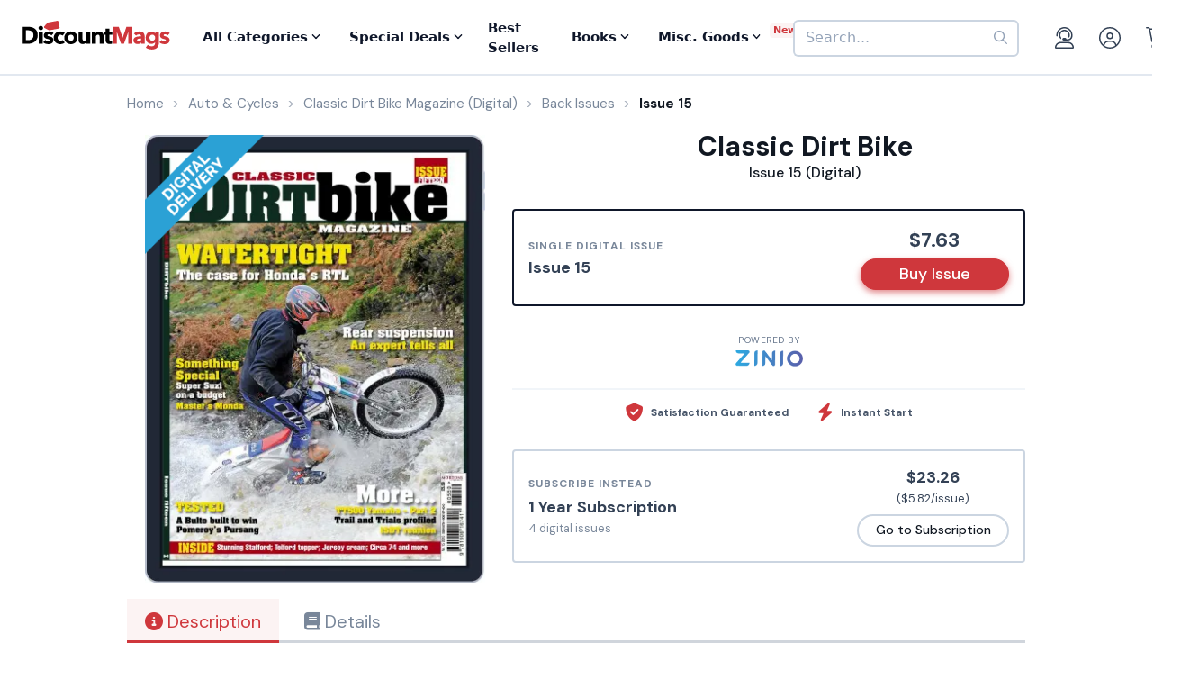

--- FILE ---
content_type: text/html; charset=UTF-8
request_url: https://www.discountmags.com/magazine/classic-dirt-bike-digital/back-issues?xAjax=Y
body_size: 2095
content:
    <div class="recent-issues" js-module="analytics:ecommerceImpression" data-targets=".recent-issues .slideshow .slide" data-list="Recent Issues" data-track-clicks="false">
        <div class="hidden-sm-up d-flex justify-content-between text-lg text-gray-900">
            <span class="font-weight-bold">Recent Digital Issues</span>

            <a href="https://www.discountmags.com/magazine/classic-dirt-bike-digital/back-issues">Browse all<i class="fa fa-long-arrow-right ml-2"></i></a>
        </div>
        <h3 class="hidden-sm-down">
                            Recent Classic Dirt Bike Digital Issues
                        <span style="font-size: 12px; line-height: 25px; vertical-align: middle;">
                <a href="https://www.discountmags.com/magazine/classic-dirt-bike-digital/back-issues">Browse all back issues 
                    <i class="fa fa-long-arrow-right"></i>
                </a>
            </span>
        </h3>
        <div class="divider"></div>
                        <div class="slideshow" js-module="slideshow">
            <div class="slide" data-object-id="3456107" data-object-name="Classic Dirt Bike (Digital)" data-object-price="7.88">
    <div class="image-holder digital" style="position: relative">
                <a href="https://www.discountmags.com/magazine/classic-dirt-bike-november-1-2025-digital">
            <img src="https://img.discountmags.com/https%3A%2F%2Fimg.discountmags.com%2Fproducts%2Fextras%2F3456107-classic-dirt-bike-cover-2025-november-1-issue.jpg%3Fbg%3DFFF%26fit%3Dscale%26h%3D1019%26mark%3DaHR0cHM6Ly9zMy5hbWF6b25hd3MuY29tL2pzcy1hc3NldHMvaW1hZ2VzL2RpZ2l0YWwtZnJhbWUtdjIzLnBuZw%253D%253D%26markpad%3D-40%26pad%3D40%26w%3D775%26s%3D08b5447572471a1827f443ece1402426?auto=format%2Ccompress&cs=strip&h=413&w=314&s=36fb448b0ab3e080b312641c10f9ba94" width="314" height="413" data-retina-src="https://img.discountmags.com/https%3A%2F%2Fimg.discountmags.com%2Fproducts%2Fextras%2F3456107-classic-dirt-bike-cover-2025-november-1-issue.jpg%3Fbg%3DFFF%26fit%3Dscale%26h%3D1019%26mark%3DaHR0cHM6Ly9zMy5hbWF6b25hd3MuY29tL2pzcy1hc3NldHMvaW1hZ2VzL2RpZ2l0YWwtZnJhbWUtdjIzLnBuZw%253D%253D%26markpad%3D-40%26pad%3D40%26w%3D775%26s%3D08b5447572471a1827f443ece1402426?auto=format%2Ccompress&cs=strip&h=826&w=628&s=dbd88176c431d97732c783d0d7f986df" alt="Classic Dirt Bike (Digital) Subscription November 1st, 2025 Issue" data-pin-no-hover="true" />
        </a>
    </div>
    <strong class="title-link"><a href="https://www.discountmags.com/magazine/classic-dirt-bike-november-1-2025-digital">Classic Dirt Bike (Digital)</a></strong>
            <strong class="price">
                                    <span class="issues">Issue 77 Winter 2025:</span>
                            <span>$7.88</span>
                                </strong>
</div>
            <div class="slide" data-object-id="3310246" data-object-name="Classic Dirt Bike (Digital)" data-object-price="7.88">
    <div class="image-holder digital" style="position: relative">
                <a href="https://www.discountmags.com/magazine/classic-dirt-bike-august-1-2025-digital">
            <img src="https://img.discountmags.com/https%3A%2F%2Fimg.discountmags.com%2Fproducts%2Fextras%2F3310246-classic-dirt-bike-cover-2025-august-1-issue.jpg%3Fbg%3DFFF%26fit%3Dscale%26h%3D1019%26mark%3DaHR0cHM6Ly9zMy5hbWF6b25hd3MuY29tL2pzcy1hc3NldHMvaW1hZ2VzL2RpZ2l0YWwtZnJhbWUtdjIzLnBuZw%253D%253D%26markpad%3D-40%26pad%3D40%26w%3D775%26s%3D6b75b23aa683994539bf28474dfa5859?auto=format%2Ccompress&cs=strip&h=413&w=314&s=ee81de574936d5a8c2eb471ec551c741" width="314" height="413" data-retina-src="https://img.discountmags.com/https%3A%2F%2Fimg.discountmags.com%2Fproducts%2Fextras%2F3310246-classic-dirt-bike-cover-2025-august-1-issue.jpg%3Fbg%3DFFF%26fit%3Dscale%26h%3D1019%26mark%3DaHR0cHM6Ly9zMy5hbWF6b25hd3MuY29tL2pzcy1hc3NldHMvaW1hZ2VzL2RpZ2l0YWwtZnJhbWUtdjIzLnBuZw%253D%253D%26markpad%3D-40%26pad%3D40%26w%3D775%26s%3D6b75b23aa683994539bf28474dfa5859?auto=format%2Ccompress&cs=strip&h=826&w=628&s=62e23f2c479ad9faad002e93311bc4b3" alt="Classic Dirt Bike (Digital) Subscription August 1st, 2025 Issue" data-pin-no-hover="true" />
        </a>
    </div>
    <strong class="title-link"><a href="https://www.discountmags.com/magazine/classic-dirt-bike-august-1-2025-digital">Classic Dirt Bike (Digital)</a></strong>
            <strong class="price">
                                    <span class="issues">Issue 76 Autumn 2025:</span>
                            <span>$7.88</span>
                                </strong>
</div>
            <div class="slide" data-object-id="3163110" data-object-name="Classic Dirt Bike (Digital)" data-object-price="7.91">
    <div class="image-holder digital" style="position: relative">
                <a href="https://www.discountmags.com/magazine/classic-dirt-bike-may-1-2025-digital">
            <img src="https://img.discountmags.com/https%3A%2F%2Fimg.discountmags.com%2Fproducts%2Fextras%2F3163110-classic-dirt-bike-cover-2025-may-1-issue.jpg%3Fbg%3DFFF%26fit%3Dscale%26h%3D1019%26mark%3DaHR0cHM6Ly9zMy5hbWF6b25hd3MuY29tL2pzcy1hc3NldHMvaW1hZ2VzL2RpZ2l0YWwtZnJhbWUtdjIzLnBuZw%253D%253D%26markpad%3D-40%26pad%3D40%26w%3D775%26s%3Dbba9bff9274d579a7026c10eafba0111?auto=format%2Ccompress&cs=strip&h=413&w=314&s=422d7a0bfa5bb4cc797fdca8b8af6ffc" width="314" height="413" data-retina-src="https://img.discountmags.com/https%3A%2F%2Fimg.discountmags.com%2Fproducts%2Fextras%2F3163110-classic-dirt-bike-cover-2025-may-1-issue.jpg%3Fbg%3DFFF%26fit%3Dscale%26h%3D1019%26mark%3DaHR0cHM6Ly9zMy5hbWF6b25hd3MuY29tL2pzcy1hc3NldHMvaW1hZ2VzL2RpZ2l0YWwtZnJhbWUtdjIzLnBuZw%253D%253D%26markpad%3D-40%26pad%3D40%26w%3D775%26s%3Dbba9bff9274d579a7026c10eafba0111?auto=format%2Ccompress&cs=strip&h=826&w=628&s=f4499b019fc14e69f778ea05b58ed97f" alt="Classic Dirt Bike (Digital) Subscription May 1st, 2025 Issue" data-pin-no-hover="true" />
        </a>
    </div>
    <strong class="title-link"><a href="https://www.discountmags.com/magazine/classic-dirt-bike-may-1-2025-digital">Classic Dirt Bike (Digital)</a></strong>
            <strong class="price">
                                    <span class="issues">Issue 75 Summer 2025:</span>
                            <span>$7.91</span>
                                </strong>
</div>
            <div class="slide" data-object-id="2326764" data-object-name="Classic Dirt Bike (Digital)" data-object-price="7.98">
    <div class="image-holder digital" style="position: relative">
                <a href="https://www.discountmags.com/magazine/classic-dirt-bike-january-1-2025-digital">
            <img src="https://img.discountmags.com/https%3A%2F%2Fimg.discountmags.com%2Fproducts%2Fextras%2F2326764-classic-dirt-bike-cover-2025-january-1-issue.jpg%3Fbg%3DFFF%26fit%3Dscale%26h%3D1019%26mark%3DaHR0cHM6Ly9zMy5hbWF6b25hd3MuY29tL2pzcy1hc3NldHMvaW1hZ2VzL2RpZ2l0YWwtZnJhbWUtdjIzLnBuZw%253D%253D%26markpad%3D-40%26pad%3D40%26w%3D775%26s%3Dc4ac8a40033c41fe65bb0c9a50daed95?auto=format%2Ccompress&cs=strip&h=413&w=314&s=956727042474bae52afca4d5c4715011" width="314" height="413" data-retina-src="https://img.discountmags.com/https%3A%2F%2Fimg.discountmags.com%2Fproducts%2Fextras%2F2326764-classic-dirt-bike-cover-2025-january-1-issue.jpg%3Fbg%3DFFF%26fit%3Dscale%26h%3D1019%26mark%3DaHR0cHM6Ly9zMy5hbWF6b25hd3MuY29tL2pzcy1hc3NldHMvaW1hZ2VzL2RpZ2l0YWwtZnJhbWUtdjIzLnBuZw%253D%253D%26markpad%3D-40%26pad%3D40%26w%3D775%26s%3Dc4ac8a40033c41fe65bb0c9a50daed95?auto=format%2Ccompress&cs=strip&h=826&w=628&s=47ce8e027e664a2a786bfb5d61566235" alt="Classic Dirt Bike (Digital) Subscription January 1st, 2025 Issue" data-pin-no-hover="true" />
        </a>
    </div>
    <strong class="title-link"><a href="https://www.discountmags.com/magazine/classic-dirt-bike-january-1-2025-digital">Classic Dirt Bike (Digital)</a></strong>
            <strong class="price">
                                    <span class="issues">Issue 74 Spring 2025:</span>
                            <span>$7.98</span>
                                </strong>
</div>
            <div class="slide" data-object-id="2104498" data-object-name="Classic Dirt Bike (Digital)" data-object-price="7.43">
    <div class="image-holder digital" style="position: relative">
                <a href="https://www.discountmags.com/magazine/classic-dirt-bike-november-1-2024-digital">
            <img src="https://img.discountmags.com/https%3A%2F%2Fimg.discountmags.com%2Fproducts%2Fextras%2F2104498-classic-dirt-bike-cover-2024-november-1-issue.jpg%3Fbg%3DFFF%26fit%3Dscale%26h%3D1019%26mark%3DaHR0cHM6Ly9zMy5hbWF6b25hd3MuY29tL2pzcy1hc3NldHMvaW1hZ2VzL2RpZ2l0YWwtZnJhbWUtdjIzLnBuZw%253D%253D%26markpad%3D-40%26pad%3D40%26w%3D775%26s%3D7d6df7aba542c0a43263650364f04ff2?auto=format%2Ccompress&cs=strip&h=413&w=314&s=cd73d17d566cb0e4f077d8650c82593a" width="314" height="413" data-retina-src="https://img.discountmags.com/https%3A%2F%2Fimg.discountmags.com%2Fproducts%2Fextras%2F2104498-classic-dirt-bike-cover-2024-november-1-issue.jpg%3Fbg%3DFFF%26fit%3Dscale%26h%3D1019%26mark%3DaHR0cHM6Ly9zMy5hbWF6b25hd3MuY29tL2pzcy1hc3NldHMvaW1hZ2VzL2RpZ2l0YWwtZnJhbWUtdjIzLnBuZw%253D%253D%26markpad%3D-40%26pad%3D40%26w%3D775%26s%3D7d6df7aba542c0a43263650364f04ff2?auto=format%2Ccompress&cs=strip&h=826&w=628&s=00a464edb6274dc6c825d67e8e169ace" alt="Classic Dirt Bike (Digital) Subscription November 1st, 2024 Issue" data-pin-no-hover="true" />
        </a>
    </div>
    <strong class="title-link"><a href="https://www.discountmags.com/magazine/classic-dirt-bike-november-1-2024-digital">Classic Dirt Bike (Digital)</a></strong>
            <strong class="price">
                                    <span class="issues">Issue 73 Winter 2024:</span>
                            <span>$7.43</span>
                                </strong>
</div>
            <div class="slide" data-object-id="1449771" data-object-name="Classic Dirt Bike (Digital)" data-object-price="7.73">
    <div class="image-holder digital" style="position: relative">
                <a href="https://www.discountmags.com/magazine/classic-dirt-bike-august-1-2024-digital">
            <img src="https://img.discountmags.com/https%3A%2F%2Fimg.discountmags.com%2Fproducts%2Fextras%2F1449771-classic-dirt-bike-cover-2024-august-1-issue.jpg%3Fbg%3DFFF%26fit%3Dscale%26h%3D1019%26mark%3DaHR0cHM6Ly9zMy5hbWF6b25hd3MuY29tL2pzcy1hc3NldHMvaW1hZ2VzL2RpZ2l0YWwtZnJhbWUtdjIzLnBuZw%253D%253D%26markpad%3D-40%26pad%3D40%26w%3D775%26s%3D0d53c5da11deace8a7d7cf7a531c4c37?auto=format%2Ccompress&cs=strip&h=413&w=314&s=4da8f0b8d0e3e514f2b6f4c066bf1ca6" width="314" height="413" data-retina-src="https://img.discountmags.com/https%3A%2F%2Fimg.discountmags.com%2Fproducts%2Fextras%2F1449771-classic-dirt-bike-cover-2024-august-1-issue.jpg%3Fbg%3DFFF%26fit%3Dscale%26h%3D1019%26mark%3DaHR0cHM6Ly9zMy5hbWF6b25hd3MuY29tL2pzcy1hc3NldHMvaW1hZ2VzL2RpZ2l0YWwtZnJhbWUtdjIzLnBuZw%253D%253D%26markpad%3D-40%26pad%3D40%26w%3D775%26s%3D0d53c5da11deace8a7d7cf7a531c4c37?auto=format%2Ccompress&cs=strip&h=826&w=628&s=bcc8125e4f2592f3b0bcfae0cb638571" alt="Classic Dirt Bike (Digital) Subscription August 1st, 2024 Issue" data-pin-no-hover="true" />
        </a>
    </div>
    <strong class="title-link"><a href="https://www.discountmags.com/magazine/classic-dirt-bike-august-1-2024-digital">Classic Dirt Bike (Digital)</a></strong>
            <strong class="price">
                                    <span class="issues">Issue 72 Autumn 2024:</span>
                            <span>$7.73</span>
                                </strong>
</div>
            <div class="slide" data-object-id="1362549" data-object-name="Classic Dirt Bike (Digital)" data-object-price="7.7">
    <div class="image-holder digital" style="position: relative">
                <a href="https://www.discountmags.com/magazine/classic-dirt-bike-may-1-2024-digital">
            <img src="https://img.discountmags.com/https%3A%2F%2Fimg.discountmags.com%2Fproducts%2Fextras%2F1362549-classic-dirt-bike-cover-2024-may-1-issue.jpg%3Fbg%3DFFF%26fit%3Dscale%26h%3D1019%26mark%3DaHR0cHM6Ly9zMy5hbWF6b25hd3MuY29tL2pzcy1hc3NldHMvaW1hZ2VzL2RpZ2l0YWwtZnJhbWUtdjIzLnBuZw%253D%253D%26markpad%3D-40%26pad%3D40%26w%3D775%26s%3Db1f8a7d83ec1cc48e697b424534cac99?auto=format%2Ccompress&cs=strip&h=413&w=314&s=d348775b7fd74e8d04dcee29f5a4bbe9" width="314" height="413" data-retina-src="https://img.discountmags.com/https%3A%2F%2Fimg.discountmags.com%2Fproducts%2Fextras%2F1362549-classic-dirt-bike-cover-2024-may-1-issue.jpg%3Fbg%3DFFF%26fit%3Dscale%26h%3D1019%26mark%3DaHR0cHM6Ly9zMy5hbWF6b25hd3MuY29tL2pzcy1hc3NldHMvaW1hZ2VzL2RpZ2l0YWwtZnJhbWUtdjIzLnBuZw%253D%253D%26markpad%3D-40%26pad%3D40%26w%3D775%26s%3Db1f8a7d83ec1cc48e697b424534cac99?auto=format%2Ccompress&cs=strip&h=826&w=628&s=817fecf8984e18e34cb6d72aa33ac90c" alt="Classic Dirt Bike (Digital) Subscription May 1st, 2024 Issue" data-pin-no-hover="true" />
        </a>
    </div>
    <strong class="title-link"><a href="https://www.discountmags.com/magazine/classic-dirt-bike-may-1-2024-digital">Classic Dirt Bike (Digital)</a></strong>
            <strong class="price">
                                    <span class="issues">Issue 71 Summer 2024:</span>
                            <span>$7.70</span>
                                </strong>
</div>
            <div class="slide" data-object-id="1318487" data-object-name="Classic Dirt Bike (Digital)" data-object-price="7.48">
    <div class="image-holder digital" style="position: relative">
                <a href="https://www.discountmags.com/magazine/classic-dirt-bike-february-1-2024-digital">
            <img src="https://img.discountmags.com/https%3A%2F%2Fimg.discountmags.com%2Fproducts%2Fextras%2F1318487-classic-dirt-bike-cover-2024-february-1-issue.jpg%3Fbg%3DFFF%26fit%3Dscale%26h%3D1019%26mark%3DaHR0cHM6Ly9zMy5hbWF6b25hd3MuY29tL2pzcy1hc3NldHMvaW1hZ2VzL2RpZ2l0YWwtZnJhbWUtdjIzLnBuZw%253D%253D%26markpad%3D-40%26pad%3D40%26w%3D775%26s%3D09ea720beecbfa827b93bbbc7ba378af?auto=format%2Ccompress&cs=strip&h=413&w=314&s=b72955338706f4f6314b85962a8cffd3" width="314" height="413" data-retina-src="https://img.discountmags.com/https%3A%2F%2Fimg.discountmags.com%2Fproducts%2Fextras%2F1318487-classic-dirt-bike-cover-2024-february-1-issue.jpg%3Fbg%3DFFF%26fit%3Dscale%26h%3D1019%26mark%3DaHR0cHM6Ly9zMy5hbWF6b25hd3MuY29tL2pzcy1hc3NldHMvaW1hZ2VzL2RpZ2l0YWwtZnJhbWUtdjIzLnBuZw%253D%253D%26markpad%3D-40%26pad%3D40%26w%3D775%26s%3D09ea720beecbfa827b93bbbc7ba378af?auto=format%2Ccompress&cs=strip&h=826&w=628&s=3fb2a74943ad43618849b479f190cd64" alt="Classic Dirt Bike (Digital) Subscription February 1st, 2024 Issue" data-pin-no-hover="true" />
        </a>
    </div>
    <strong class="title-link"><a href="https://www.discountmags.com/magazine/classic-dirt-bike-february-1-2024-digital">Classic Dirt Bike (Digital)</a></strong>
            <strong class="price">
                                    <span class="issues">Issue 70 Spring 2024:</span>
                            <span>$7.48</span>
                                </strong>
</div>
            <div class="slide" data-object-id="1269957" data-object-name="Classic Dirt Bike (Digital)" data-object-price="7.63">
    <div class="image-holder digital" style="position: relative">
                <a href="https://www.discountmags.com/magazine/classic-dirt-bike-november-1-2023-digital">
            <img src="https://img.discountmags.com/https%3A%2F%2Fimg.discountmags.com%2Fproducts%2Fextras%2F1269957-classic-dirt-bike-cover-2023-november-1-issue.jpg%3Fbg%3DFFF%26fit%3Dscale%26h%3D1019%26mark%3DaHR0cHM6Ly9zMy5hbWF6b25hd3MuY29tL2pzcy1hc3NldHMvaW1hZ2VzL2RpZ2l0YWwtZnJhbWUtdjIzLnBuZw%253D%253D%26markpad%3D-40%26pad%3D40%26w%3D775%26s%3D3d6891e6d1b3647735224303e93afbad?auto=format%2Ccompress&cs=strip&h=413&w=314&s=0a7b7b7b21ae6a6e0ebc5aab1e45bd38" width="314" height="413" data-retina-src="https://img.discountmags.com/https%3A%2F%2Fimg.discountmags.com%2Fproducts%2Fextras%2F1269957-classic-dirt-bike-cover-2023-november-1-issue.jpg%3Fbg%3DFFF%26fit%3Dscale%26h%3D1019%26mark%3DaHR0cHM6Ly9zMy5hbWF6b25hd3MuY29tL2pzcy1hc3NldHMvaW1hZ2VzL2RpZ2l0YWwtZnJhbWUtdjIzLnBuZw%253D%253D%26markpad%3D-40%26pad%3D40%26w%3D775%26s%3D3d6891e6d1b3647735224303e93afbad?auto=format%2Ccompress&cs=strip&h=826&w=628&s=9562c000d5d0c4413212104290a40543" alt="Classic Dirt Bike (Digital) Subscription November 1st, 2023 Issue" data-pin-no-hover="true" />
        </a>
    </div>
    <strong class="title-link"><a href="https://www.discountmags.com/magazine/classic-dirt-bike-november-1-2023-digital">Classic Dirt Bike (Digital)</a></strong>
            <strong class="price">
                                    <span class="issues">Issue 69 Winter 2023:</span>
                            <span>$7.63</span>
                                </strong>
</div>
            <div class="slide" data-object-id="1095511" data-object-name="Classic Dirt Bike (Digital)" data-object-price="7.63">
    <div class="image-holder digital" style="position: relative">
                <a href="https://www.discountmags.com/magazine/classic-dirt-bike-august-1-2023-digital">
            <img src="https://img.discountmags.com/https%3A%2F%2Fimg.discountmags.com%2Fproducts%2Fextras%2F1095511-classic-dirt-bike-cover-2023-august-1-issue.jpg%3Fbg%3DFFF%26fit%3Dscale%26h%3D1019%26mark%3DaHR0cHM6Ly9zMy5hbWF6b25hd3MuY29tL2pzcy1hc3NldHMvaW1hZ2VzL2RpZ2l0YWwtZnJhbWUtdjIzLnBuZw%253D%253D%26markpad%3D-40%26pad%3D40%26w%3D775%26s%3D35d9782be17a137b219d90b4f35b4fd3?auto=format%2Ccompress&cs=strip&h=413&w=314&s=8855f3f18dc933da713a0f7551cbb1cf" width="314" height="413" data-retina-src="https://img.discountmags.com/https%3A%2F%2Fimg.discountmags.com%2Fproducts%2Fextras%2F1095511-classic-dirt-bike-cover-2023-august-1-issue.jpg%3Fbg%3DFFF%26fit%3Dscale%26h%3D1019%26mark%3DaHR0cHM6Ly9zMy5hbWF6b25hd3MuY29tL2pzcy1hc3NldHMvaW1hZ2VzL2RpZ2l0YWwtZnJhbWUtdjIzLnBuZw%253D%253D%26markpad%3D-40%26pad%3D40%26w%3D775%26s%3D35d9782be17a137b219d90b4f35b4fd3?auto=format%2Ccompress&cs=strip&h=826&w=628&s=630088fbc5824f0144232d9cf101455d" alt="Classic Dirt Bike (Digital) Subscription August 1st, 2023 Issue" data-pin-no-hover="true" />
        </a>
    </div>
    <strong class="title-link"><a href="https://www.discountmags.com/magazine/classic-dirt-bike-august-1-2023-digital">Classic Dirt Bike (Digital)</a></strong>
            <strong class="price">
                                    <span class="issues">Issue 68 Autumn 2023:</span>
                            <span>$7.63</span>
                                </strong>
</div>
    </div>
    </div>


--- FILE ---
content_type: text/html; charset=utf-8
request_url: https://www.google.com/recaptcha/api2/aframe
body_size: -90
content:
<!DOCTYPE HTML><html><head><meta http-equiv="content-type" content="text/html; charset=UTF-8"></head><body><script nonce="bdiatipsl-DdLFFCBlCGmw">/** Anti-fraud and anti-abuse applications only. See google.com/recaptcha */ try{var clients={'sodar':'https://pagead2.googlesyndication.com/pagead/sodar?'};window.addEventListener("message",function(a){try{if(a.source===window.parent){var b=JSON.parse(a.data);var c=clients[b['id']];if(c){var d=document.createElement('img');d.src=c+b['params']+'&rc='+(localStorage.getItem("rc::a")?sessionStorage.getItem("rc::b"):"");window.document.body.appendChild(d);sessionStorage.setItem("rc::e",parseInt(sessionStorage.getItem("rc::e")||0)+1);localStorage.setItem("rc::h",'1770048568138');}}}catch(b){}});window.parent.postMessage("_grecaptcha_ready", "*");}catch(b){}</script></body></html>

--- FILE ---
content_type: text/javascript
request_url: https://cdn.kustomerapp.com/chat-web/release-v0.1.424/core-main.a62fd5e4783546b4d909.js
body_size: 34869
content:
!function(){var t,e,n,r,o={6866:function(t,e,n){"use strict";n.d(e,{Db:function(){return w},G2:function(){return p},G_:function(){return m},JZ:function(){return v},LM:function(){return a},QU:function(){return b},XI:function(){return l},ZW:function(){return h},aU:function(){return c},cc:function(){return i},hR:function(){return y},nd:function(){return g},pK:function(){return d},rh:function(){return o},rr:function(){return u},sv:function(){return s},vn:function(){return r},yW:function(){return f}});var r="onConversationCreate",o="onMessageSent",i="onMessageReceived",u="onUnreadCountChange",a="onConversationEnded",c="onAssistantEnded",s="onConversationUnended",l="onSatisfactionReceived",f="onAgentTypingActivity",d="onConversationMerged",v="onCustomerDelete",p="onConversationDeleted",b="onLogin",y="onLogout",m="x-kustomer-chat-messages-global-poller",g=25,h=100,w=100},2838:function(t,e,n){"use strict";n.d(e,{eI:function(){return a},s5:function(){return u},AG:function(){return i},N0:function(){return o}});var r=n(3182),o=function(t){if(null==t||!t.assistant)return new Error("Missing one or more of the required properties: assistant")},i=function(t){var e=t.lang,n=(0,r.A0)(e),o="/c/v1/chat/assistant/init";return n&&(o="".concat(o,"?lang=").concat(n)),o},u=function(t){return"/c/v2/chat/assistant/sessions/".concat(t,"/deflections")},a=new Map},3712:function(t,e,n){"use strict";n.d(e,{fH:function(){return d},He:function(){return f},BQ:function(){return l}});var r=n(9591),o=n(4552),i=n(9111);function u(t){return u="function"==typeof Symbol&&"symbol"==typeof Symbol.iterator?function(t){return typeof t}:function(t){return t&&"function"==typeof Symbol&&t.constructor===Symbol&&t!==Symbol.prototype?"symbol":typeof t},u(t)}function a(t,e){var n=Object.keys(t);if(Object.getOwnPropertySymbols){var r=Object.getOwnPropertySymbols(t);e&&(r=r.filter((function(e){return Object.getOwnPropertyDescriptor(t,e).enumerable}))),n.push.apply(n,r)}return n}function c(t){for(var e=1;e<arguments.length;e++){var n=null!=arguments[e]?arguments[e]:{};e%2?a(Object(n),!0).forEach((function(e){s(t,e,n[e])})):Object.getOwnPropertyDescriptors?Object.defineProperties(t,Object.getOwnPropertyDescriptors(n)):a(Object(n)).forEach((function(e){Object.defineProperty(t,e,Object.getOwnPropertyDescriptor(n,e))}))}return t}function s(t,e,n){return(e=function(t){var e=function(t){if("object"!=u(t)||!t)return t;var e=t[Symbol.toPrimitive];if(void 0!==e){var n=e.call(t,"string");if("object"!=u(n))return n;throw new TypeError("@@toPrimitive must return a primitive value.")}return String(t)}(t);return"symbol"==u(e)?e:e+""}(e))in t?Object.defineProperty(t,e,{value:n,enumerable:!0,configurable:!0,writable:!0}):t[e]=n,t}var l=function(t){var e=t.attributes,n=t.custom,o=function(t){var e=null==t?void 0:t.attributes,n=null==t?void 0:t.custom;return e||n?e?function(t){var e,n=["emails","phones","socials"],r=["sharedEmails","sharedPhones","sharedSocials"].concat(n);return Object.entries(t).every((function(t){var o,i,u=t[0],a=t[1];return n.includes(u)&&console.warn("Kustomer: The attribute ".concat(u," is deprecated. Please use shared").concat(u.charAt(0).toUpperCase()).concat(u.slice(1)," instead.")),r.includes(u)?"socials"!==u&&"sharedSocials"!==u||(i=["twitter","instagram","facebook","linkedin"],a.every((function(t){return t.type&&t.username?!!i.includes(t.type)||(o=new Error("".concat(t.type," is not a valid social type. Socials must be one of: twitter, instagram, linkedin, facebook")),!1):(o=new Error("Social is missing one or more of the required properties: username, type"),!1)})),!(e=o)):(e=new Error("".concat(u," is not a valid attribute. Attributes must contain at least one of: sharedEmails, sharedPhones, sharedSocials")),!1)})),e}(e):void 0:new Error("Missing one or more of the required properties: attributes, customAttributes")}(t);return o?Promise.reject(o):(0,r.F6)("/c/v1/customers/current",{body:JSON.stringify(c(c({},e),{},{custom:n}))})},f=function(){return(0,r.Jt)("/c/v1/chat/customers/current").then((function(t){return(0,o.fF)("customerContext",function(t){var e,n,r,o,i,u,a=(null==t||null===(e=t.data)||void 0===e?void 0:e.attributes)||{},c=a.activityAt,s=a.createdAt,l=a.lastMessageAt,f=a.lastMessageSentAt,d=a.lastOutboundMsgSentAt,v=a.lastSeenAt,p=a.signedUpAt,b=a.lastMessageUnrespondedTo,y=a.avgSatisfactionRating,m=a.avgSatisfactionScore,g=a.name,h=a.email,w=a.phone,O=a.sentiment,j=a.company,S=a.custom,_=(null==t||null===(n=t.data)||void 0===n||null===(r=n.attributes)||void 0===r?void 0:r.conversationCount)||{};return{activityAt:c,createdAt:s,lastMessageAt:l,lastMessageSentAt:f,lastMessageOutSentAt:d,lastSeenAt:v,signedUpAt:p,lastMessageUnrespondedToSentAt:b,satisfactionLevel:{avgRating:y,avgScore:m},conversationCounts:{all:_.all,done:_.done,open:_.open,snoozed:_.snoozed},name:g,email:h,phone:w,sentiment:O,company:j,createdBy:((null==t||null===(o=t.data)||void 0===o||null===(i=o.relationships)||void 0===i||null===(u=i.createdBy)||void 0===u?void 0:u.data)||{}).id,custom:S}}(t)),t}))},d=function(t){return(0,r.Jt)(i.aO).then((function(e){var n=e.data.attributes,r={total:n.totalUnreadCount,conversations:c({},n.sessionsWithUnreads)};return(0,o.NT)(r),"function"==typeof t&&t(),r}))}},6127:function(t,e,n){"use strict";n.d(e,{oH:function(){return v},R9:function(){return y},Nz:function(){return b},ML:function(){return p}});var r=n(7556),o=n(9591);function i(t,e){(null==e||e>t.length)&&(e=t.length);for(var n=0,r=Array(e);n<e;n++)r[n]=t[n];return r}var u=function(t){if(null==t||!t.length)return Promise.reject();var e=function(t){return t.find((function(t){return!t.file}))?new Error("Attachment is missing one or more of the required properties: file"):function(t){var e,n=0;return t.every((function(t){return n+=t.size,e=function(t){if(t.size>5e6)return new Error("Individual attachment file size is greater than 5MB")}(t),!e})),e||(n>9e6?new Error("Total attachments file size is greater than 9MB"):void 0)}(t.map((function(t){return t.file})))||void 0}(t);if(e)return Promise.reject(e);var n=t.reduce((function(t,e){var n,u,a,c=(u=(n=e).file,(0,r.a)().then((function(){var t;return(0,o.bE)("/c/v1/chat/attachments",{body:JSON.stringify({contentLength:u.size,contentType:u.type,name:u.name})}).then((function(e){return t=e,function(t,e){var n;if(null==e||null===(n=e.meta)||void 0===n||!n.upload)return Promise.reject();var r=e.meta.upload,i=r.fields,u=r.url,a=new FormData;return Object.entries(i).forEach((function(t){a.append(t[0],t[1])})),a.append("file",t.file),(0,o.hl)(u,a)}(n,e)})).then((function(){return t}))})));return[].concat(function(t){if(Array.isArray(t))return i(t)}(a=t)||function(t){if("undefined"!=typeof Symbol&&null!=t[Symbol.iterator]||null!=t["@@iterator"])return Array.from(t)}(a)||function(t,e){if(t){if("string"==typeof t)return i(t,e);var n={}.toString.call(t).slice(8,-1);return"Object"===n&&t.constructor&&(n=t.constructor.name),"Map"===n||"Set"===n?Array.from(t):"Arguments"===n||/^(?:Ui|I)nt(?:8|16|32)(?:Clamped)?Array$/.test(n)?i(t,e):void 0}}(a)||function(){throw new TypeError("Invalid attempt to spread non-iterable instance.\nIn order to be iterable, non-array objects must have a [Symbol.iterator]() method.")}(),[c])}),[]);return Promise.all(n)},a=n(3182),c=function(t,e){var n=t.lang,r=(0,a.A0)(n);return r?"".concat(e,"?lang=").concat(r):e};function s(t){return s="function"==typeof Symbol&&"symbol"==typeof Symbol.iterator?function(t){return typeof t}:function(t){return t&&"function"==typeof Symbol&&t.constructor===Symbol&&t!==Symbol.prototype?"symbol":typeof t},s(t)}function l(t,e){var n=Object.keys(t);if(Object.getOwnPropertySymbols){var r=Object.getOwnPropertySymbols(t);e&&(r=r.filter((function(e){return Object.getOwnPropertyDescriptor(t,e).enumerable}))),n.push.apply(n,r)}return n}function f(t){for(var e=1;e<arguments.length;e++){var n=null!=arguments[e]?arguments[e]:{};e%2?l(Object(n),!0).forEach((function(e){d(t,e,n[e])})):Object.getOwnPropertyDescriptors?Object.defineProperties(t,Object.getOwnPropertyDescriptors(n)):l(Object(n)).forEach((function(e){Object.defineProperty(t,e,Object.getOwnPropertyDescriptor(n,e))}))}return t}function d(t,e,n){return(e=function(t){var e=function(t){if("object"!=s(t)||!t)return t;var e=t[Symbol.toPrimitive];if(void 0!==e){var n=e.call(t,"string");if("object"!=s(n))return n;throw new TypeError("@@toPrimitive must return a primitive value.")}return String(t)}(t);return"symbol"==s(e)?e:e+""}(e))in t?Object.defineProperty(t,e,{value:n,enumerable:!0,configurable:!0,writable:!0}):t[e]=n,t}var v=function(t,e){var n=function(t,e){if(!t)return new Error("A conversationId must be provided.");var n=null==e?void 0:e.body,r=null==e?void 0:e.attachments;return n||null!=r&&r.length?void 0:new Error("Message is missing one or more of the required properties: body or attachments")}(t,e);if(n)return Promise.reject(n);var i=null==e?void 0:e.body,a=null==e?void 0:e.payload,s=null==e?void 0:e.attachments,l=null==e?void 0:e.lastDeflection,d=null==e?void 0:e.isInAssistantMode,v=null==e?void 0:e.initAssistantPayload;return(0,r.a)().then((function(){if(null!=s&&s.length)return u(s)})).then((function(n){var r,u,s;n&&(s=n.map((function(t){var e;return null==t||null===(e=t.data)||void 0===e?void 0:e.id})));var p={session:t,body:i,payload:a,lastDeflection:l,attachments:s,assistant:null==v?void 0:v.assistant,dialog:null==v?void 0:v.dialog,node:null==v?void 0:v.node,initialMessages:null==v?void 0:v.initialMessages},b=null!=e&&null!==(r=e.assistantOptions)&&void 0!==r&&r.emulation?f(f({},p),{},{assistantOptions:null==e?void 0:e.assistantOptions}):p;return d?(0,o.bE)(c(e,"/c/v2/chat/assistant/messages"),{body:JSON.stringify(b)}):(0,o.bE)(c(e,"/c/v2/chat/messages"),{body:JSON.stringify({session:t,body:i,payload:a,lastDeflection:l,attachments:s,initialMessages:null==v?void 0:v.initialMessages,initialMessagesUserId:null==v||null===(u=v.attributes)||void 0===u?void 0:u.aiUserId})})}))},p=function(t){return(0,o.Jt)(function(t){return"/c/v1/chat/messages/".concat(t,"/attachments")}(t))},b=function(t,e){return(0,o.Jt)(function(t,e){var n="/c/v2.1/chat/sessions/".concat(t,"/messages?count=").concat(e.count);return e.before?"".concat(n,"&before=").concat(e.before):n}(t,e))},y=function(t){return new Promise((function(e){setTimeout((function(){e(p(t))}),400)}))}},5506:function(t,e,n){"use strict";n.d(e,{FQ:function(){return i},ZE:function(){return u},jk:function(){return o}});var r=n(3182),o=function(t,e){if(!t)return new Error("A satisfactionId must be provided.");var n=e.rating,r=e.answers;return r&&r.find((function(t){var e;return(null===(e=t.answer)||void 0===e?void 0:e.length)>1024}))?new Error("Answers cannot exceed 1024 characters"):n&&("number"!=typeof n||n>10||n<1)?new Error("Rating must be a number between 1 and 10"):void 0},i=function(t,e,n){var r,o,i,u,a,c,s={},l=null==t||null===(r=t.relationships)||void 0===r||null===(o=r.conversation)||void 0===o||null===(i=o.data)||void 0===i?void 0:i.id,f=null==t||null===(u=t.relationships)||void 0===u||null===(a=u.session)||void 0===a||null===(c=a.data)||void 0===c?void 0:c.id;if(!t||!n||!l&&!f)return s;var d=t.id,v=t.attributes,p=v.rating,b=v.answers,y=v.createdAt,m=v.lockedAt;s.conversationId=l||f,s.satisfactionId=d;var g=y;if(e){var h=Number(e)/1e4;g=new Date(h).toISOString()}if(s.timetoken=g,s.lockedAt=m,s.response={rating:p,answers:b},n){var w=n.attributes,O=w.description,j=w.introduction,S=w.name,_=w.questions,P=w.ratingPrompt,A=w.scale;s.form={description:O,introduction:j,name:S,questions:_,ratingPrompt:P,scale:A}}return s},u=function(t,e){var n=(0,r.A0)(e),o="/c/v3/chat/satisfaction-responses/".concat(t,"?include=satisfaction");return n&&(o+="&lang=".concat(n)),o}},9238:function(t,e,n){"use strict";n.d(e,{B:function(){return r}});var r="/p/v1/schedules/:scheduleId?include=holidays"},9111:function(t,e,n){"use strict";n.d(e,{$e:function(){return r},aO:function(){return o}});var r="/c/v2/chat/sessions",o="/c/v2/chat/session-stats"},6649:function(t,e,n){"use strict";n.d(e,{jw:function(){return b},Ht:function(){return m},S5:function(){return y},CU:function(){return w},qO:function(){return g},WE:function(){return h}});var r=n(4552),o=n(7556),i=n(9591),u=n(3415),a=n(3182),c=n(9111),s=function(t){if(!t)return new Error("A conversationId must be provided.")},l=function(t){return"/c/v2/chat/sessions/".concat(t)};function f(t){return f="function"==typeof Symbol&&"symbol"==typeof Symbol.iterator?function(t){return typeof t}:function(t){return t&&"function"==typeof Symbol&&t.constructor===Symbol&&t!==Symbol.prototype?"symbol":typeof t},f(t)}function d(t,e){var n=Object.keys(t);if(Object.getOwnPropertySymbols){var r=Object.getOwnPropertySymbols(t);e&&(r=r.filter((function(e){return Object.getOwnPropertyDescriptor(t,e).enumerable}))),n.push.apply(n,r)}return n}function v(t){for(var e=1;e<arguments.length;e++){var n=null!=arguments[e]?arguments[e]:{};e%2?d(Object(n),!0).forEach((function(e){p(t,e,n[e])})):Object.getOwnPropertyDescriptors?Object.defineProperties(t,Object.getOwnPropertyDescriptors(n)):d(Object(n)).forEach((function(e){Object.defineProperty(t,e,Object.getOwnPropertyDescriptor(n,e))}))}return t}function p(t,e,n){return(e=function(t){var e=function(t){if("object"!=f(t)||!t)return t;var e=t[Symbol.toPrimitive];if(void 0!==e){var n=e.call(t,"string");if("object"!=f(n))return n;throw new TypeError("@@toPrimitive must return a primitive value.")}return String(t)}(t);return"symbol"==f(e)?e:e+""}(e))in t?Object.defineProperty(t,e,{value:n,enumerable:!0,configurable:!0,writable:!0}):t[e]=n,t}var b=function(t){var e=function(t){var e=null==t?void 0:t.title;if(e&&(0,u.Kg)(e)&&e.length>256)return new Error("Title must be less than or equal to 256 characters")}(t);return e?Promise.reject(e):(0,o.a)().then((function(){return(0,i.bE)(function(t){var e=null==t?void 0:t.lang,n=(0,a.A0)(e);return n?"/c/v2.1/chat/sessions?lang=".concat(n):"/c/v2.1/chat/sessions"}(t),{body:JSON.stringify({title:t.title,assistant:t.assistant,brand:t.brand,custom:t.custom})}).then((function(t){var e=t.data.relationships.customer.data.id;return(0,r.fF)("customerId",e),(0,r.Y_)(t.data),t}))}))},y=function(t){return(0,i.Jt)((e=t,n=c.$e,o=null==e?void 0:e.page,u=null==e?void 0:e.pageSize,a=null==e?void 0:e.brandId,s=[],o&&s.push("page=".concat(o)),u&&s.push("pageSize=".concat(u)),a&&s.push("brandId=".concat(a)),s.length&&(n="/c/v2/chat/sessions?".concat(s.join("&"))),n)).then((function(t){var e=null==t?void 0:t.data.filter((function(t){var e,n=null==t||null===(e=t.attributes)||void 0===e?void 0:e.pubnub;return n&&!(null!=n&&n.error)}));return null==e||e.forEach((function(t){(0,r.Y_)(t)})),v(v({},t),{},{data:e})}));var e,n,o,u,a,s},m=function(t){var e=s(t);return e?Promise.reject(e):(0,i.Jt)(l(t)).then((function(t){return(0,r.Y_)(t.data),t}))},g=function(t,e){var n=s(t);return n?Promise.reject(n):(0,i.yJ)(l(t),{body:JSON.stringify(e)}).then((function(t){return(0,r.Y_)(t.data),t}))},h=function(t){var e=null==t?void 0:t.body;return(0,i.F6)(function(t){var e=null==t?void 0:t.sessionId,n=null==t?void 0:t.messageIds;return"/c/v2/chat/sessions/".concat(e,"/messages/").concat(n)}(t),{body:JSON.stringify(e)})},w=function(t){var e=s(t);return e?Promise.reject(e):(0,i.F6)(function(t){return"/c/v2/chat/sessions/".concat(t,"/markAsRead")}(t))}},7556:function(t,e,n){"use strict";n.d(e,{u:function(){return u},a:function(){return a}});var r,o=n(3566),i=n(9591),u=function(){return(0,i.Jt)("/c/v1/tracking/tokens/current").then((function(t){var e=t.data.attributes.token;return(0,o.KI)(e),t}))},a=function(){return(0,o.Fb)()?Promise.resolve():r||(r=u().then((function(){r=void 0})))}},7162:function(t,e,n){"use strict";n.d(e,{IZ:function(){return i}});var r="https",o=null==="https://api.kustomerapp.com"?void 0:"https://api.kustomerapp.com".replace("".concat(r,"://"),""),i=function(){return{protocol:r,baseUrlDomain:o}}},4513:function(t,e,n){"use strict";n.d(e,{_:function(){return I}});var r=n(3566),o=n(7162),i=n(5401),u=n.n(i);function a(t,e){(null==e||e>t.length)&&(e=t.length);for(var n=0,r=Array(e);n<e;n++)r[n]=t[n];return r}var c=function(t){var e=(0,r.d9)();if(e&&e.contentWindow){var n=e.contentWindow,o=null==n?void 0:n.KustomerMain;if(n&&o&&o[t]&&o[t]){for(var i=arguments.length,u=new Array(i>1?i-1:0),a=1;a<i;a++)u[a-1]=arguments[a];return o[t].apply(o,u)}}};function s(t){return s="function"==typeof Symbol&&"symbol"==typeof Symbol.iterator?function(t){return typeof t}:function(t){return t&&"function"==typeof Symbol&&t.constructor===Symbol&&t!==Symbol.prototype?"symbol":typeof t},s(t)}function l(t,e){var n=Object.keys(t);if(Object.getOwnPropertySymbols){var r=Object.getOwnPropertySymbols(t);e&&(r=r.filter((function(e){return Object.getOwnPropertyDescriptor(t,e).enumerable}))),n.push.apply(n,r)}return n}function f(t){for(var e=1;e<arguments.length;e++){var n=null!=arguments[e]?arguments[e]:{};e%2?l(Object(n),!0).forEach((function(e){d(t,e,n[e])})):Object.getOwnPropertyDescriptors?Object.defineProperties(t,Object.getOwnPropertyDescriptors(n)):l(Object(n)).forEach((function(e){Object.defineProperty(t,e,Object.getOwnPropertyDescriptor(n,e))}))}return t}function d(t,e,n){return(e=function(t){var e=function(t){if("object"!=s(t)||!t)return t;var e=t[Symbol.toPrimitive];if(void 0!==e){var n=e.call(t,"string");if("object"!=s(n))return n;throw new TypeError("@@toPrimitive must return a primitive value.")}return String(t)}(t);return"symbol"==s(e)?e:e+""}(e))in t?Object.defineProperty(t,e,{value:n,enumerable:!0,configurable:!0,writable:!0}):t[e]=n,t}var v=function(){return window},p=function(){var t=v();if(t)return t.KustomerCore},b=function(){var t=v(),e=p();t.addEventListener("kustomer_core_main_ready",(function(){e&&(function(){var t=p();t&&u()(t,{init:function(t,e){return c("init",t,e)},createConversation:function(t,e){return c("createConversation",t,e)},addListener:function(t,e){return c("addListener",t,e)},removeListener:function(t,e){return c("removeListener",t,e)},sendMessage:function(t,e){return c("sendMessage",t,e)},getConversations:function(t,e){return c("getConversations",t,e)},getConversation:function(t,e){return c("getConversation",t,e)},getMessages:function(t,e){return c("getMessages",t,e)},getHistoricalMessages:function(t,e){return c("getHistoricalMessages",t,e)},getAssistant:function(t){return c("getAssistant",t)},markRead:function(t){return c("markRead",t)},markSessionAsRead:function(t){return c("markSessionAsRead",t)},getUnreadCount:function(){return c("getUnreadCount")},endConversation:function(t,e){return c("endConversation",t,e)},initAssistant:function(t,e){return c("initAssistant",t,e)},sendKbDeflectionClick:function(t,e){return c("sendKbDeflectionClick",t,e)},isChatAvailable:function(){return c("isChatAvailable")},getChatSettings:function(){return c("getChatSettings")},submitSatisfactionForm:function(t,e){c("submitSatisfactionForm",t,e)},sendTypingActivity:function(t){return c("sendTypingActivity",t)},login:function(t,e){return c("login",t,e)},isLoggedIn:function(t,e){return c("isLoggedIn",t,e)},describeCustomer:function(t,e){return c("describeCustomer",t,e)},describeConversation:function(t,e){return c("describeConversation",t,e)},getCategories:function(t,e){return c("getCategories",t,e)},getArticles:function(t,e){return c("getArticles",t,e)},getFeaturedArticles:function(t,e){return c("getFeaturedArticles",t,e)},getArticleById:function(t,e){return c("getArticleById",t,e)},getArticleBySlug:function(t,e){return c("getArticleBySlug",t,e)},submitArticleFeedback:function(t,e){return c("submitArticleFeedback",t,e)},updateArticleFeedback:function(t,e){return c("updateArticleFeedback",t,e)},getKnowledgeBaseConfig:function(t){return c("getKnowledgeBaseConfig",t)},searchArticles:function(t,e){return c("searchArticles",t,e)},isUrlAllowed:function(t){return c("isUrlAllowed",t)},logout:function(t){return c("logout",t)},sendPresenceActivity:function(t){return c("sendPresenceActivity",t)},stop:function(){return c("stop")},kustomerEventCount:function(e){c("kustomerEventCount",f(f({},e),{},{apiKey:t.a}))},kustomerEventTimerStart:function(e){c("kustomerEventTimerStart",f(f({},e),{},{apiKey:t.a}))},kustomerEventTimerStop:function(e){c("kustomerEventTimerStop",f(f({},e),{},{apiKey:t.a}))}})}(),function(t){t.q.forEach((function(e){var n,r,o=Object.keys(e)[0],i=e[o],u=null===(n=t[o])||void 0===n?void 0:n.bind(t);if(u)return i?u.apply(void 0,function(t){if(Array.isArray(t))return a(t)}(r=i)||function(t){if("undefined"!=typeof Symbol&&null!=t[Symbol.iterator]||null!=t["@@iterator"])return Array.from(t)}(r)||function(t,e){if(t){if("string"==typeof t)return a(t,e);var n={}.toString.call(t).slice(8,-1);return"Object"===n&&t.constructor&&(n=t.constructor.name),"Map"===n||"Set"===n?Array.from(t):"Arguments"===n||/^(?:Ui|I)nt(?:8|16|32)(?:Clamped)?Array$/.test(n)?a(t,e):void 0}}(r)||function(){throw new TypeError("Invalid attempt to spread non-iterable instance.\nIn order to be iterable, non-array objects must have a [Symbol.iterator]() method.")}()):u()}))}(e))}))};function y(t){return y="function"==typeof Symbol&&"symbol"==typeof Symbol.iterator?function(t){return typeof t}:function(t){return t&&"function"==typeof Symbol&&t.constructor===Symbol&&t!==Symbol.prototype?"symbol":typeof t},y(t)}function m(t,e){var n=Object.keys(t);if(Object.getOwnPropertySymbols){var r=Object.getOwnPropertySymbols(t);e&&(r=r.filter((function(e){return Object.getOwnPropertyDescriptor(t,e).enumerable}))),n.push.apply(n,r)}return n}function g(t,e,n){return(e=function(t){var e=function(t){if("object"!=y(t)||!t)return t;var e=t[Symbol.toPrimitive];if(void 0!==e){var n=e.call(t,"string");if("object"!=y(n))return n;throw new TypeError("@@toPrimitive must return a primitive value.")}return String(t)}(t);return"symbol"==y(e)?e:e+""}(e))in t?Object.defineProperty(t,e,{value:n,enumerable:!0,configurable:!0,writable:!0}):t[e]=n,t}function h(t,e){(null==e||e>t.length)&&(e=t.length);for(var n=0,r=Array(e);n<e;n++)r[n]=t[n];return r}!function(){var t,e;b();var n="/release-v0.1.424/core-main.js",o=document.querySelectorAll("[data-kustomer-api-key]")[0],i=(null===(t=(e=window).KustomerGetNonce)||void 0===t?void 0:t.call(e,o))||(null==o?void 0:o.getAttribute("nonce"))||void 0,u=(0,r.XL)(window);if(!u||v()===u){var a=document.createElement("body"),c=document.createElement("script");c.id="kustomer-core-main",c.src=n;var s=(null==o?void 0:o.getAttribute("data-kustomer-api-key"))||void 0;return s&&c.setAttribute("data-kustomer-api-key",s),i&&c.setAttribute("nonce",i),a.appendChild(c),void(0,r.Vj)("kustomer-core-sdk-iframe","display: none",a.outerHTML,"Kustomer Core SDK Iframe",i)}if(!document.getElementById("kustomer-core-main")){var l=document.createElement("script");l.id="kustomer-core-main",l.src=n,i&&l.setAttribute("nonce",i),(0,r.hR)(l)}}();var w,O,j,S,_,P=function(t){try{if(!t)throw new Error;var e=(o=t.split("."),i=2,function(t){if(Array.isArray(t))return t}(o)||function(t,e){var n=null==t?null:"undefined"!=typeof Symbol&&t[Symbol.iterator]||t["@@iterator"];if(null!=n){var r,o,i,u,a=[],c=!0,s=!1;try{if(i=(n=n.call(t)).next,0===e){if(Object(n)!==n)return;c=!1}else for(;!(c=(r=i.call(n)).done)&&(a.push(r.value),a.length!==e);c=!0);}catch(t){s=!0,o=t}finally{try{if(!c&&null!=n.return&&(u=n.return(),Object(u)!==u))return}finally{if(s)throw o}}return a}}(o,i)||function(t,e){if(t){if("string"==typeof t)return h(t,e);var n={}.toString.call(t).slice(8,-1);return"Object"===n&&t.constructor&&(n=t.constructor.name),"Map"===n||"Set"===n?Array.from(t):"Arguments"===n||/^(?:Ui|I)nt(?:8|16|32)(?:Clamped)?Array$/.test(n)?h(t,e):void 0}}(o,i)||function(){throw new TypeError("Invalid attempt to destructure non-iterable instance.\nIn order to be iterable, non-array objects must have a [Symbol.iterator]() method.")}()),n=(e[0],e[1]),r=JSON.parse(atob(n));return function(t){["orgName"].every((function(e){return e in t}))||console.error("You've provided an invalid Kustomer api key.")}(r),r}catch(t){return console.error("You've provided an invalid Kustomer api key."),{}}var o,i}((S=v(),(null==(_=(0,r.XL)(S)||S)||null===(w=_.Kustomer)||void 0===w?void 0:w.a)||(null===(O=_.KustomerCore)||void 0===O?void 0:O.a)||(null==S||null===(j=S.KustomerCore)||void 0===j?void 0:j.a))),A=P.orgName,k=P.pod,I=function(){return function(t){for(var e=1;e<arguments.length;e++){var n=null!=arguments[e]?arguments[e]:{};e%2?m(Object(n),!0).forEach((function(e){g(t,e,n[e])})):Object.getOwnPropertyDescriptors?Object.defineProperties(t,Object.getOwnPropertyDescriptors(n)):m(Object(n)).forEach((function(e){Object.defineProperty(t,e,Object.getOwnPropertyDescriptor(n,e))}))}return t}({pod:k,orgName:A},(0,o.IZ)())}},3041:function(t,e,n){"use strict";n.d(e,{M:function(){return u},v:function(){return i}});var r=n(6866),o=n(4552),i=function(t){return!![r.vn,r.rh,r.cc,r.rr,r.LM,r.sv,r.aU,r.XI,r.yW,r.QU,r.hR,r.pK,r.JZ,r.G2].includes(t)||(console.error("Provided Kustomer event type is invalid: ".concat(t)),!1)},u=function(t,e,n){var r=(0,o.KA)().listeners[t];null!=r&&r.length&&r.forEach((function(t){e||n?t(e,n):t()}))}},3415:function(t,e,n){"use strict";function r(t,e){(null==e||e>t.length)&&(e=t.length);for(var n=0,r=Array(e);n<e;n++)r[n]=t[n];return r}n.d(e,{E$:function(){return i},Kg:function(){return u},RC:function(){return a},iv:function(){return o}});var o=function(t){var e,n=arguments.length>1&&void 0!==arguments[1]?arguments[1]:1,o=arguments.length>2&&void 0!==arguments[2]?arguments[2]:[],i=function(t){if(Array.isArray(t))return r(t)}(e=t)||function(t){if("undefined"!=typeof Symbol&&null!=t[Symbol.iterator]||null!=t["@@iterator"])return Array.from(t)}(e)||function(t,e){if(t){if("string"==typeof t)return r(t,e);var n={}.toString.call(t).slice(8,-1);return"Object"===n&&t.constructor&&(n=t.constructor.name),"Map"===n||"Set"===n?Array.from(t):"Arguments"===n||/^(?:Ui|I)nt(?:8|16|32)(?:Clamped)?Array$/.test(n)?r(t,e):void 0}}(e)||function(){throw new TypeError("Invalid attempt to spread non-iterable instance.\nIn order to be iterable, non-array objects must have a [Symbol.iterator]() method.")}();if(n<=0)return o;for(;i.length;)o.push(i.splice(0,n));return o},i=function(t){for(var e=arguments.length,n=new Array(e>1?e-1:0),r=1;r<e;r++)n[r-1]=arguments[r];return t.filter((function(t){return n.every((function(e){return e.includes(t)}))}))},u=function(t){return"string"==typeof t},a=function(){var t=window;if(!t||!t.KustomerMain)throw Error("KustomerMain object not found");return t.KustomerMain}},2805:function(t,e,n){"use strict";n.d(e,{Z:function(){return o}});var r=n(4552),o=function(t){return Promise.all([n.e("vendors-node_modules_pubnub_dist_web_pubnub_min_js"),n.e("pubnub")]).then(n.bind(n,243)).then((function(e){if(!t)return e;var n=t.customerId,o=t.orgId,i=t.cb;return(0,r.KA)().isPubNubConnected?e:e.initializePubNub({customerId:n,orgId:o,cb:i}).then((function(){return e}))}))}},2327:function(t,e,n){"use strict";n.d(e,{t:function(){return u}});var r=n(4552),o=n(6649),i=n(4601),u=function(t,e){return function(t){var e=(0,r.kk)(t);return e?Promise.resolve(e):(0,o.Ht)(t).then((function(){return(0,r.kk)(t)}))}(t).then((function(n){var o,u,a,c=null==n||null===(o=n.attributes)||void 0===o||null===(u=o.pubnub)||void 0===u||null===(a=u.data)||void 0===a?void 0:a.channels,s=(0,r.KA)(),l=s.settings,f=l.showTypingIndicatorCustomerWeb,d=l.showTypingIndicatorWeb;if(c&&(f||d)){var v=c.find((function(t){return"conversation"===t.type}));if(v&&s.isPubNubConnected){var p=v.name.replace("ext-convo-","shrd-convo-");if(p.length){var b,y=null===(b=e.getMetaPubNub())||void 0===b?void 0:b.instance;y?y.subscribe({channels:[p]}):(0,i.H)(new Error("MetaPubNub instance not available"),{message:"Failed to subscribe to typing indicator channel for conversation ".concat(t,": MetaPubNub instance not available")})}}}})).catch((function(e){(0,i.H)(e,{message:"Failed to subscribe to typing indicator channel for conversation ".concat(t)})}))}},4619:function(t,e,n){"use strict";n.d(e,{$L:function(){return u},A4:function(){return a},AP:function(){return O},Cx:function(){return v},FJ:function(){return l},KE:function(){return h},MZ:function(){return i},Mx:function(){return p},Nl:function(){return m},RT:function(){return o},UM:function(){return b},YA:function(){return j},ZG:function(){return c},ci:function(){return s},gV:function(){return d},jC:function(){return w},nV:function(){return f},sX:function(){return y},us:function(){return r},x0:function(){return S},y8:function(){return g}});var r="PNSubscribeOperation",o="PNAccessDeniedCategory",i="PNReconnectedCategory",u="PNNetworkUpCategory",a="PNNetworkDownCategory",c=["PNNetworkIssuesCategory","PNBadRequestCategory",o],s="kustomer.app.chat.session.end",l="kustomer.assistant.chat.session.end",f="kustomer.app.chat.message.receive",d="kustomer.app.chat.message.send",v="kustomer.app.chat.session.update",p="kustomer.app.chat.session.delete",b="kustomer.app.chat.csat.send",y="kustomer.app.chat.csat.submit",m="kustomer.app.chat.session_merge.create",g="kustomer.customer.delete",h="user-typing",w="user-typing-ended",O="ai-assistant-user-typing",j="customer-typing-ended",S="customer-typing"},9860:function(t,e,n){"use strict";n.d(e,{t0:function(){return r},u$:function(){return i},u9:function(){return o}});var r=function(t,e){return"ext-convo-group-".concat(e,".cust-").concat(t)},o=function(t,e){return"ext-meta-cust-".concat(e,".cust-").concat(t)},i=function(t,e){return"shrd-cust-".concat(e,".cust-").concat(t)}},9591:function(t,e,n){"use strict";n.d(e,{F6:function(){return h},Jt:function(){return y},bE:function(){return m},hl:function(){return p},yJ:function(){return g}});var r=n(3566),o=n(4552),i=n(9238),u=n(4513),a=n(5564),c=n(6866);function s(t){return s="function"==typeof Symbol&&"symbol"==typeof Symbol.iterator?function(t){return typeof t}:function(t){return t&&"function"==typeof Symbol&&t.constructor===Symbol&&t!==Symbol.prototype?"symbol":typeof t},s(t)}function l(t,e){var n=Object.keys(t);if(Object.getOwnPropertySymbols){var r=Object.getOwnPropertySymbols(t);e&&(r=r.filter((function(e){return Object.getOwnPropertyDescriptor(t,e).enumerable}))),n.push.apply(n,r)}return n}function f(t){for(var e=1;e<arguments.length;e++){var n=null!=arguments[e]?arguments[e]:{};e%2?l(Object(n),!0).forEach((function(e){d(t,e,n[e])})):Object.getOwnPropertyDescriptors?Object.defineProperties(t,Object.getOwnPropertyDescriptors(n)):l(Object(n)).forEach((function(e){Object.defineProperty(t,e,Object.getOwnPropertyDescriptor(n,e))}))}return t}function d(t,e,n){return(e=function(t){var e=function(t){if("object"!=s(t)||!t)return t;var e=t[Symbol.toPrimitive];if(void 0!==e){var n=e.call(t,"string");if("object"!=s(n))return n;throw new TypeError("@@toPrimitive must return a primitive value.")}return String(t)}(t);return"symbol"==s(e)?e:e+""}(e))in t?Object.defineProperty(t,e,{value:n,enumerable:!0,configurable:!0,writable:!0}):t[e]=n,t}var v=function(t){if("No Content"!==t.statusText){var e=t.headers.get("content-type");if(!e||!e.includes("application/json"))return null;var n=t.headers.get(c.G_);return n&&(0,r.Vl)(n),t.ok?null==t?void 0:t.json():function(t){return t.json().then((function(e){var n=function(t){var e,n,r=t[0],o=null==r||null===(e=r.meta)||void 0===e||null===(n=e.subErrors)||void 0===n?void 0:n[0],i=r.title,u=r.code,a=r.source;if(o){var c=o.title;return{code:o.code,title:c,source:o.source.pointer}}return{source:(null==a?void 0:a.parameter)||(null==a?void 0:a.pointer),title:i,code:u}}(e.errors),r="".concat(null==t?void 0:t.status," ").concat(null==t?void 0:t.statusText," to ").concat(null==t?void 0:t.url);"badparam"===n.code&&(r="".concat(null==n?void 0:n.title,": ").concat(null==n?void 0:n.source));var o=new Error(r);throw o.title=null==n?void 0:n.title,o.status=t.status?"".concat(t.status):"",o.source=null==n?void 0:n.source,o.url=null==t?void 0:t.url,o.type=null==t?void 0:t.type,o}))}(t)}},p=function(t,e){return fetch(t,{method:"POST",body:e}).then((function(t){return v(t)}))},b=function(t,e){var n,c=(0,u._)(),s=c.protocol,l=c.orgName,d=c.baseUrlDomain;if(void 0===l)return Promise.reject(new Error("Missing org"));var p=(0,o.KA)(),b=null==p||null===(n=p.settings)||void 0===n?void 0:n.enabled,y=[i.B];if(!1===b&&!y.includes(t))return Promise.reject(new Error("Could not complete request because Kustomer Chat is disabled in your org settings"));var m="".concat(s,"://").concat(l,".").concat(d).concat(t),g=function(t){var e=(0,r.Fb)()||"",n=new Headers({"Content-Type":"application/json","x-kustomer":"kustomer","x-kustomer-client":"chat-web","x-kustomer-tracking-token":e,credentials:"include"});return f(f({},t),{},{headers:n})}(e),h=(0,a.SQ)(t,null==e?void 0:e.method);return null!=e&&e.ignoreTracking||(0,a._s)({name:h}),fetch(m,g).then((function(t){return v(t)})).finally((function(){null!=e&&e.ignoreTracking||(0,a.wb)({name:h})}))},y=function(t,e){var n=f({method:"GET"},e);return b(t,n)},m=function(t,e){var n=f({method:"POST"},e);return b(t,n)},g=function(t,e){var n=f({method:"PUT"},e);return b(t,n)},h=function(t,e){var n=f({method:"PATCH"},e);return b(t,n)}},991:function(t,e,n){"use strict";n.d(e,{b:function(){return r}});var r=function(t){var e=t.id,n=t.attributes;return{conversationId:e,createdAt:n.createdAt,ended:!!n.lockedAt}}},3064:function(t,e,n){"use strict";n.d(e,{$:function(){return r},u:function(){return o}});var r=function(t){var e=t.attributes,n=e.htmlBody,r=e.metaDescription,o=e.title,i=e.article,u=e.updatedAt,a=e.lang,c=e.slug,s=e.hash,l=e.kbUrl,f=e.knowledgeBaseId;return{articleId:"string"==typeof i?i:null==i?void 0:i._id,htmlBody:n,title:o,description:r,updatedAt:u,lang:a,slug:c,hash:s,version:t.id,kbUrl:l,knowledgeBaseId:f}},o=function(t){return{articles:t}}},9774:function(t,e,n){"use strict";n.d(e,{r:function(){return a},y:function(){return u}});var r=n(6866),o=n(3041),i=n(4552),u=function(t){if(!t)return new Error("A conversationId must be provided.")},a=function(t){var e=(0,i.rd)(),n={total:e.total,change:{conversationId:t,count:e.conversations[t]}};(0,o.M)(r.rr,n)}},4516:function(t,e,n){"use strict";n.d(e,{e:function(){return s}});var r=n(4552),o=n(3064);function i(t){return i="function"==typeof Symbol&&"symbol"==typeof Symbol.iterator?function(t){return typeof t}:function(t){return t&&"function"==typeof Symbol&&t.constructor===Symbol&&t!==Symbol.prototype?"symbol":typeof t},i(t)}function u(t,e){var n=Object.keys(t);if(Object.getOwnPropertySymbols){var r=Object.getOwnPropertySymbols(t);e&&(r=r.filter((function(e){return Object.getOwnPropertyDescriptor(t,e).enumerable}))),n.push.apply(n,r)}return n}function a(t){for(var e=1;e<arguments.length;e++){var n=null!=arguments[e]?arguments[e]:{};e%2?u(Object(n),!0).forEach((function(e){c(t,e,n[e])})):Object.getOwnPropertyDescriptors?Object.defineProperties(t,Object.getOwnPropertyDescriptors(n)):u(Object(n)).forEach((function(e){Object.defineProperty(t,e,Object.getOwnPropertyDescriptor(n,e))}))}return t}function c(t,e,n){return(e=function(t){var e=function(t){if("object"!=i(t)||!t)return t;var e=t[Symbol.toPrimitive];if(void 0!==e){var n=e.call(t,"string");if("object"!=i(n))return n;throw new TypeError("@@toPrimitive must return a primitive value.")}return String(t)}(t);return"symbol"==i(e)?e:e+""}(e))in t?Object.defineProperty(t,e,{value:n,enumerable:!0,configurable:!0,writable:!0}):t[e]=n,t}var s=function(t,e,n){var i,u,c,s,l,f,d,v=arguments.length>3&&void 0!==arguments[3]?arguments[3]:"pubnub",p=null==n?void 0:n.find((function(t){return"user"===t.type})),b=null==p?void 0:p.attributes;if(b){var y=null==p?void 0:p.id;(0,r.dz)(y,b)}else{var m,g,h;b=(0,r.np)(null==t||null===(m=t.relationships)||void 0===m||null===(g=m.sentBy)||void 0===g||null===(h=g.data)||void 0===h?void 0:h.id)}var w,O=null==n?void 0:n.find((function(t){return"template"===t.type})),j=null==n||null===(i=n.filter((function(t){return"article"===t.type})))||void 0===i?void 0:i.map(o.$),S=t.id,_=t.attributes,P=t.relationships;null!=e&&e.length&&(w=e.map((function(t){return function(t){var e=t.links.related,n=t.id,r=t.attributes;return{url:e,attachmentId:n,contentLength:r.contentLength,contentType:r.contentType,name:r.name}}(t)})));var A=_.appGenerated,k=_.auto,I=_.body,E=_.bodyOverride,C=_.createdAt,M=_.direction,D=_.directionType,T=_.titleOverride,N=_.meta,x=P.session.data.id,$=null===(u=P.sentBy)||void 0===u||null===(c=u.data)||void 0===c?void 0:c.type,F=null===(s=P.sentBy)||void 0===s||null===(l=s.data)||void 0===l?void 0:l.id,B=null===(f=b)||void 0===f?void 0:f.displayName,K=null===(d=b)||void 0===d?void 0:d.avatarUrl;return{appGenerated:A,messageId:S,body:I,createdAt:C,direction:M,directionType:D,conversationId:x,attachments:w,isInAssistantMode:Boolean(null==N?void 0:N.assistant),meta:{template:O&&a(a({},null==O?void 0:O.attributes),{},{id:null==O?void 0:O.id}),articles:j},notificationOverrides:{bodyOverride:E,titleOverride:T},sentBy:{type:k?"user":$,id:F,displayName:B,avatarUrl:K},source:v}}},4552:function(t,e,n){"use strict";n.d(e,{KA:function(){return f},NT:function(){return m},Y_:function(){return b},cO:function(){return v},cZ:function(){return w},dz:function(){return j},ez:function(){return _},fF:function(){return d},kk:function(){return y},kw:function(){return p},np:function(){return S},rd:function(){return O},yj:function(){return h}});var r=n(2838);function o(t){return o="function"==typeof Symbol&&"symbol"==typeof Symbol.iterator?function(t){return typeof t}:function(t){return t&&"function"==typeof Symbol&&t.constructor===Symbol&&t!==Symbol.prototype?"symbol":typeof t},o(t)}function i(t,e){(null==e||e>t.length)&&(e=t.length);for(var n=0,r=Array(e);n<e;n++)r[n]=t[n];return r}function u(t,e){var n=Object.keys(t);if(Object.getOwnPropertySymbols){var r=Object.getOwnPropertySymbols(t);e&&(r=r.filter((function(e){return Object.getOwnPropertyDescriptor(t,e).enumerable}))),n.push.apply(n,r)}return n}function a(t){for(var e=1;e<arguments.length;e++){var n=null!=arguments[e]?arguments[e]:{};e%2?u(Object(n),!0).forEach((function(e){c(t,e,n[e])})):Object.getOwnPropertyDescriptors?Object.defineProperties(t,Object.getOwnPropertyDescriptors(n)):u(Object(n)).forEach((function(e){Object.defineProperty(t,e,Object.getOwnPropertyDescriptor(n,e))}))}return t}function c(t,e,n){return(e=function(t){var e=function(t){if("object"!=o(t)||!t)return t;var e=t[Symbol.toPrimitive];if(void 0!==e){var n=e.call(t,"string");if("object"!=o(n))return n;throw new TypeError("@@toPrimitive must return a primitive value.")}return String(t)}(t);return"symbol"==o(e)?e:e+""}(e))in t?Object.defineProperty(t,e,{value:n,enumerable:!0,configurable:!0,writable:!0}):t[e]=n,t}var s={listeners:{},sessions:{},unreadCounts:{conversations:{},total:0},users:{}},l=s,f=function(){return l},d=function(t,e){l=a(a({},l),{},c({},t,e))},v=function(t,e){var n,r=l.listeners[t]||[];l=a(a({},l),{},{listeners:a(a({},l.listeners),{},c({},t,[].concat((n=r,function(t){if(Array.isArray(t))return i(t)}(n)||function(t){if("undefined"!=typeof Symbol&&null!=t[Symbol.iterator]||null!=t["@@iterator"])return Array.from(t)}(n)||function(t,e){if(t){if("string"==typeof t)return i(t,e);var n={}.toString.call(t).slice(8,-1);return"Object"===n&&t.constructor&&(n=t.constructor.name),"Map"===n||"Set"===n?Array.from(t):"Arguments"===n||/^(?:Ui|I)nt(?:8|16|32)(?:Clamped)?Array$/.test(n)?i(t,e):void 0}}(n)||function(){throw new TypeError("Invalid attempt to spread non-iterable instance.\nIn order to be iterable, non-array objects must have a [Symbol.iterator]() method.")}()),[e])))})},p=function(t,e){var n=l.listeners[t];null!=n&&n.length&&(l=a(a({},l),{},{listeners:a(a({},l.listeners),{},c({},t,n.filter((function(t){return t!==e}))))}))},b=function(t){l=a(a({},l),{},{sessions:a(a({},l.sessions),{},c({},t.id,t))})},y=function(t){var e;return null===(e=l.sessions)||void 0===e?void 0:e[t]},m=function(t){l=a(a({},l),{},{unreadCounts:t})},g=function(t,e,n){l=a(a({},l),{},{unreadCounts:{total:e,conversations:a(a({},l.unreadCounts.conversations),{},c({},t,n))}})},h=function(t){var e=l.unreadCounts.conversations[t],n=l.unreadCounts.total;g(t,n>0?n-e:0,0)},w=function(t){var e=l.unreadCounts.conversations[t]||0,n=l.unreadCounts.total||0;g(t,n+1,e+1)},O=function(){return l.unreadCounts},j=function(t,e){l=a(a({},l),{},{users:a(a({},l.users),{},c({},t,e))})},S=function(t){return l.users[t]},_=function(){d("customerId",void 0),d("externalId",void 0),d("email",void 0),d("verified",void 0),d("sessions",{}),d("users",{}),d("unreadCounts",s.unreadCounts),d("testAutomationId",void 0),r.eI.clear()}},4601:function(t,e,n){"use strict";n.d(e,{H:function(){return s},K:function(){return r}});var r,o=n(3429);function i(t){return i="function"==typeof Symbol&&"symbol"==typeof Symbol.iterator?function(t){return typeof t}:function(t){return t&&"function"==typeof Symbol&&t.constructor===Symbol&&t!==Symbol.prototype?"symbol":typeof t},i(t)}function u(t,e){var n=Object.keys(t);if(Object.getOwnPropertySymbols){var r=Object.getOwnPropertySymbols(t);e&&(r=r.filter((function(e){return Object.getOwnPropertyDescriptor(t,e).enumerable}))),n.push.apply(n,r)}return n}function a(t){for(var e=1;e<arguments.length;e++){var n=null!=arguments[e]?arguments[e]:{};e%2?u(Object(n),!0).forEach((function(e){c(t,e,n[e])})):Object.getOwnPropertyDescriptors?Object.defineProperties(t,Object.getOwnPropertyDescriptors(n)):u(Object(n)).forEach((function(e){Object.defineProperty(t,e,Object.getOwnPropertyDescriptor(n,e))}))}return t}function c(t,e,n){return(e=function(t){var e=function(t){if("object"!=i(t)||!t)return t;var e=t[Symbol.toPrimitive];if(void 0!==e){var n=e.call(t,"string");if("object"!=i(n))return n;throw new TypeError("@@toPrimitive must return a primitive value.")}return String(t)}(t);return"symbol"==i(e)?e:e+""}(e))in t?Object.defineProperty(t,e,{value:n,enumerable:!0,configurable:!0,writable:!0}):t[e]=n,t}!function(t){t.CHAT_DISABLED="Kustomer Chat is disabled in your org settings. Initialization will not continue."}(r||(r={}));var s=function(t){var e=arguments.length>1&&void 0!==arguments[1]?arguments[1]:{},n=e.message,i=e.tags;if(console.error(n,t),t.message!==r.CHAT_DISABLED)return(0,o.Cp)(t,{tags:a({errorBoundary:!1},i)})}},5564:function(t,e,n){"use strict";n.d(e,{Oc:function(){return h},_s:function(){return w},wb:function(){return O},SQ:function(){return m}});var r=n(7162),o=n(3566);function i(t){return i="function"==typeof Symbol&&"symbol"==typeof Symbol.iterator?function(t){return typeof t}:function(t){return t&&"function"==typeof Symbol&&t.constructor===Symbol&&t!==Symbol.prototype?"symbol":typeof t},i(t)}function u(t,e){var n=Object.keys(t);if(Object.getOwnPropertySymbols){var r=Object.getOwnPropertySymbols(t);e&&(r=r.filter((function(e){return Object.getOwnPropertyDescriptor(t,e).enumerable}))),n.push.apply(n,r)}return n}function a(t){for(var e=1;e<arguments.length;e++){var n=null!=arguments[e]?arguments[e]:{};e%2?u(Object(n),!0).forEach((function(e){c(t,e,n[e])})):Object.getOwnPropertyDescriptors?Object.defineProperties(t,Object.getOwnPropertyDescriptors(n)):u(Object(n)).forEach((function(e){Object.defineProperty(t,e,Object.getOwnPropertyDescriptor(n,e))}))}return t}function c(t,e,n){return(e=function(t){var e=function(t){if("object"!=i(t)||!t)return t;var e=t[Symbol.toPrimitive];if(void 0!==e){var n=e.call(t,"string");if("object"!=i(n))return n;throw new TypeError("@@toPrimitive must return a primitive value.")}return String(t)}(t);return"symbol"==i(e)?e:e+""}(e))in t?Object.defineProperty(t,e,{value:n,enumerable:!0,configurable:!0,writable:!0}):t[e]=n,t}function s(t){return s="function"==typeof Symbol&&"symbol"==typeof Symbol.iterator?function(t){return typeof t}:function(t){return t&&"function"==typeof Symbol&&t.constructor===Symbol&&t!==Symbol.prototype?"symbol":typeof t},s(t)}function l(t,e){var n=Object.keys(t);if(Object.getOwnPropertySymbols){var r=Object.getOwnPropertySymbols(t);e&&(r=r.filter((function(e){return Object.getOwnPropertyDescriptor(t,e).enumerable}))),n.push.apply(n,r)}return n}function f(t,e){for(var n=0;n<e.length;n++){var r=e[n];r.enumerable=r.enumerable||!1,r.configurable=!0,"value"in r&&(r.writable=!0),Object.defineProperty(t,v(r.key),r)}}function d(t,e,n){return(e=v(e))in t?Object.defineProperty(t,e,{value:n,enumerable:!0,configurable:!0,writable:!0}):t[e]=n,t}function v(t){var e=function(t){if("object"!=s(t)||!t)return t;var e=t[Symbol.toPrimitive];if(void 0!==e){var n=e.call(t,"string");if("object"!=s(n))return n;throw new TypeError("@@toPrimitive must return a primitive value.")}return String(t)}(t);return"symbol"==s(e)?e:e+""}var p,b=function(){function t(e){var n=this;!function(t,e){if(!(t instanceof e))throw new TypeError("Cannot call a class as a function")}(this,t),d(this,"events",[]),d(this,"runningTimers",new Map),setInterval((function(){n.pushData()}),3e3),this.orgName=e}var e,n;return e=t,n=[{key:"setOrgName",value:function(t){this.orgName=t}},{key:"pushData",value:function(){0!==this.events.length&&this.orgName&&(("kustomer"===this.orgName||this.orgName.startsWith("zzz-")||this.orgName.startsWith("mikerapin"))&&function(t,e){if(!e)return Promise.reject(new Error("Missing org"));var n=(0,r.IZ)(),i=n.protocol,u=n.baseUrlDomain,c={body:t,method:"POST"},s="".concat(i,"://").concat(e,".").concat(u).concat("/c/v1/chat-events"),l=function(t){var e=(0,o.Fb)()||"",n=new Headers({"Content-Type":"application/json","x-kustomer":"kustomer","x-kustomer-client":"chat-web","x-kustomer-tracking-token":e,credentials:"include"});return a(a({},t),{},{headers:n})}(c);fetch(s,l)}(JSON.stringify(this.events),this.orgName),this.events=[])}},{key:"createEvent",value:function(t){return function(t){for(var e=1;e<arguments.length;e++){var n=null!=arguments[e]?arguments[e]:{};e%2?l(Object(n),!0).forEach((function(e){d(t,e,n[e])})):Object.getOwnPropertyDescriptors?Object.defineProperties(t,Object.getOwnPropertyDescriptors(n)):l(Object(n)).forEach((function(e){Object.defineProperty(t,e,Object.getOwnPropertyDescriptor(n,e))}))}return t}({surface:"web",timestamp:Date.now()},t)}},{key:"countEvent",value:function(t){var e=arguments.length>1&&void 0!==arguments[1]?arguments[1]:1,n=arguments.length>2&&void 0!==arguments[2]?arguments[2]:"";e<1||this.events.push(this.createEvent({context:n,count:e,name:t}))}},{key:"timeEventStart",value:function(t){this.runningTimers.set(t,Date.now())}},{key:"timeEventStop",value:function(t){var e=arguments.length>1&&void 0!==arguments[1]?arguments[1]:"";this.runningTimers.has(t)||console.error("There is no timer event being tracked with name: ".concat(t));var n=this.runningTimers.get(t);this.events.push(this.createEvent({name:t,duration:Date.now()-n,context:e}))}}],n&&f(e.prototype,n),Object.defineProperty(e,"prototype",{writable:!1}),t}(),y=function(t){if(!t)return"";try{var e=t.split(".")[1].replace(/-/g,"+").replace(/_/g,"/"),n=decodeURIComponent(window.atob(e).split("").map((function(t){return"%".concat("00".concat(t.charCodeAt(0).toString(16)).slice(-2))})).join(""));return JSON.parse(n)}catch(t){return""}},m=function(t){var e=arguments.length>1&&void 0!==arguments[1]?arguments[1]:"GET",n=t.substring(1,t.indexOf("?")>-1?t.indexOf("?"):t.length).replaceAll(/[0-9a-z]{24}\/?/g,"").replaceAll("/","_").replaceAll(/[,|.]/g,"").replace(/_$/g,""),r=e.toLowerCase();return"api.".concat(r,".").concat(n,".timer")},g=function(t){return p||(p=new b(t)),!p.orgName&&t&&p.setOrgName(t),p},h=function(t){var e=t.name,n=t.count,r=void 0===n?1:n,o=t.context,i=t.apiKey,u=i?y(i).orgName:null;g(u).countEvent(e,r,o)},w=function(t){var e=t.name,n=t.apiKey,r=n?y(n).orgName:null;g(r).timeEventStart(e)},O=function(t){var e=t.name,n=t.context,r=t.apiKey,o=r?y(r).orgName:null;g(o).timeEventStop(e,n)}},3429:function(t,e,n){"use strict";function r(){return n.e("sentry").then(n.bind(n,2862))}function o(t,e){return r().then((function(n){return n.getClient()||n.init({dsn:"https://".concat(t,"@o38471.ingest.sentry.io/6150287"),environment:"production",release:"release-v0.1.424",initialScope:{tags:{orgId:e}},beforeSend:function(t){var e,n;return null!==(e=t.exception)&&void 0!==e&&null!==(n=e.values)&&void 0!==n&&n.length&&!t.exception.values[0].stacktrace?null:t},integrations:[n.httpClientIntegration({failedRequestStatusCodes:[400,599]})],ignoreErrors:["TypeError: Failed to fetch","TypeError: NetworkError when attempting to fetch resource.","TypeError: cancelled","TypeError: Abgebrochen","TypeError: Kumottu","TypeError: annullato","TypeError: annulleret","TypeError: avbrutt","TypeError: geannuleerd","TypeError: poništeno","TypeError: vazgeçildi","TypeError: visszavonva","TypeError: скасовано","TypeError: ถูกยกเลิก","TypeError: キャンセルしました","TypeError: 已取消","TypeError: 취소됨"]}),n}))}function i(t,e){return r().then((function(n){return n.captureException(t,e)}))}n.d(e,{Cp:function(){return i},ig:function(){return o}})},3566:function(t,e,n){"use strict";n.d(e,{Fb:function(){return f},KI:function(){return l},NS:function(){return d},Vj:function(){return c},Vl:function(){return v},XL:function(){return b},d9:function(){return s},fC:function(){return p},hR:function(){return i},kl:function(){return a}});var r=n(1605),o=(n(190),n(420)),i=function(t,e){var n=document.querySelector("[data-kustomer-api-key]");n&&n.parentNode&&(n.parentNode.insertBefore(t,n),null==e||e())},u=!1,a=function(t){if(t&&!u){u=!0;var e=function(t){return!t||o.P.some((function(e){return"string"==typeof e&&t.startsWith(e)}))},n=Node.prototype.appendChild;Node.prototype.appendChild=function(r){if(r instanceof HTMLScriptElement&&!r.hasAttribute("nonce")){var o=r.getAttribute("src")||void 0;e(o)&&r.setAttribute("nonce",t)}return n.call(this,r)};var r=Node.prototype.insertBefore;Node.prototype.insertBefore=function(n,o){if(n instanceof HTMLScriptElement&&!n.hasAttribute("nonce")){var i=n.getAttribute("src")||void 0;e(i)&&n.setAttribute("nonce",t)}return r.call(this,n,o)};var i=document.head.appendChild;document.head.appendChild=function(n){if(n instanceof HTMLScriptElement&&!n.hasAttribute("nonce")){var r=n.getAttribute("src")||void 0;e(r)&&n.setAttribute("nonce",t)}return i.call(document.head,n)};var a=document.body.appendChild;document.body.appendChild=function(n){if(n instanceof HTMLScriptElement&&!n.hasAttribute("nonce")){var r=n.getAttribute("src")||void 0;e(r)&&n.setAttribute("nonce",t)}return a.call(document.body,n)};var c=document.body.append;document.body.append=function(){for(var n=arguments.length,r=new Array(n),o=0;o<n;o++)r[o]=arguments[o];return r.forEach((function(n){if(n instanceof HTMLScriptElement&&!n.hasAttribute("nonce")){var r=n.getAttribute("src")||void 0;e(r)&&n.setAttribute("nonce",t)}})),c.call.apply(c,[document.body].concat(r))};var s=document.head.append;if(document.head.append=function(){for(var n=arguments.length,r=new Array(n),o=0;o<n;o++)r[o]=arguments[o];return r.forEach((function(n){if(n instanceof HTMLScriptElement&&!n.hasAttribute("nonce")){var r=n.getAttribute("src")||void 0;e(r)&&n.setAttribute("nonce",t)}})),s.call.apply(s,[document.head].concat(r))},window.__webpack_require__&&window.__webpack_require__.e){var l=window.__webpack_require__.e;window.__webpack_require__.e=function(n){return l.call(this,n).then((function(){setTimeout((function(){document.querySelectorAll('script[src*="'.concat(n,'"]')).forEach((function(n){if(!n.hasAttribute("nonce")){var r=n.getAttribute("src")||void 0;e(r)&&n.setAttribute("nonce",t)}}))}),0)}))}}}},c=function(t,e,n,o,u){var a=document.createElement("iframe");a.setAttribute("id",t),a.setAttribute("title",o),a.setAttribute("aria-label",o),a.setAttribute("role","application"),a.setAttribute("tabindex","0"),u&&a.setAttribute("nonce",u),a.style.cssText=e,i(a,(function(){(0,r.HE)(a,n)}))},s=function(){var t=window.frameElement,e="IFRAME"===(null==t?void 0:t.nodeName)?t:document.getElementById("kustomer-core-sdk-iframe");if("IFRAME"===(null==e?void 0:e.nodeName))return e},l=function(t){try{localStorage.setItem("kustomer-chat-tracking-token",t)}catch(t){throw new Error("Setting tracking token in local storage")}},f=function(){try{return localStorage.getItem("kustomer-chat-tracking-token")}catch(t){throw new Error("Getting tracking token from local storage")}},d=function(){try{return localStorage.removeItem("kustomer-chat-tracking-token")}catch(t){throw new Error("Removing tracking token from local storage")}},v=function(t){try{return localStorage.setItem("kustomer-initial-chat-polling-interval-ms",t)}catch(t){return console.warn("Error setting polling interval MS in local storage")}},p=function(){var t=window.navigator.userAgent.toLowerCase();return!!/iphone|ipod|ipad/.test(t)&&"standalone"in window.navigator&&window.navigator.standalone};function b(t){var e=null!=t?t:window;try{if(e.parent&&e.parent.location&&e.parent.location.href)return e.parent}catch(t){return}}},420:function(t,e,n){"use strict";n.d(e,{P:function(){return r},m:function(){return o}});var r=["https://cdn.kustomerapp.com","https://cdn.helpapp.io","http://localhost:9000"],o=function(t){var e=t||document.querySelector("[data-kustomer-api-key]");return(null==e?void 0:e.getAttribute("nonce"))||void 0};"undefined"!=typeof window&&(window.KustomerGetNonce=o)},3182:function(t,e,n){"use strict";n.d(e,{A0:function(){return c}});var r=n(1605),o=n(2997),i=n(9696),u=(n(7715),function(){var t,e=window.navigator;return(0,r.TJ)()?null==e?void 0:e.browserLanguage:null==e||null===(t=e.languages)||void 0===t?void 0:t[0]}),a=function(t){var e=t.toLowerCase(),n=e.replace("-","_");return-1===n.indexOf("_")?e:i.Y[n]?n:n.split("_")[0]},c=function(t){var e,n;if(t)return i.Y[t];var r=null===(e=(0,o.n2)())||void 0===e||null===(n=e.startParameters)||void 0===n?void 0:n.lang,c=r&&"string"==typeof r&&a(r);if(c&&i.Y[c])return i.Y[c];var s=a(u());return i.Y[s]}},9696:function(t,e,n){"use strict";n.d(e,{Y:function(){return r}});var r={af:"af",am:"am",ar:"ar",az:"az",be:"be",bg:"bg",bs:"bs",ca:"ca",cs:"cs",da:"da",de:"de",el:"el",en:"en_us",en_ca:"en_ca",en_gb:"en_gb",en_us:"en_us",es:"es",es_es:"es_es",et:"et",fi:"fi",fil:"fil",fr:"fr",fr_ca:"fr_ca",he:"he",hi:"hi",hr:"hr",hu:"hu",id:"id",is:"is",it:"it",ja:"ja",ka:"ka",kk:"kk",kn:"kn",ko:"ko",ky:"ky",lt:"lt",lv:"lv",ms:"ms",nl:"nl",no:"no",pa:"pa",pl:"pl",pt:"pt",pt_br:"pt_br",ro:"ro",ru:"ru",sk:"sk",sl:"sl",sq:"sq",sr:"sr",sv:"sv",sw:"sw",te:"te",th:"th",tr:"tr",tw:"zh_tw",uk:"uk",ur:"ur",uz:"uz",vi:"vi",zh:"zh_cn",zh_cn:"zh_cn",zh_tw:"zh_tw"}},7715:function(t,e,n){},1605:function(t,e,n){"use strict";n.d(e,{HE:function(){return u},TJ:function(){return o},sD:function(){return i}});var r=n(441),o=function(){var t=window.navigator.userAgent;return t.indexOf("MSIE")>0||t.indexOf("Trident")>0},i=function(){return o()?Promise.all([n.e("intl-relativetimeformat"),n.e("vendors-node_modules_formatjs_intl-getcanonicallocales_polyfill_js-node_modules_formatjs_intl-64af64"),n.e("polyfills")]).then(n.bind(n,676)).catch((function(t){return"An error occurred while loading polyfills, ".concat(t)})):Promise.resolve()},u=function(t,e){var n=t;o()&&(0,r.X)(n,e),n.srcdoc=e}},441:function(t,e,n){"use strict";n.d(e,{X:function(){return r}});var r=function(t){var e,n=arguments.length>1&&void 0!==arguments[1]?arguments[1]:"";t&&t.getAttribute&&(t.setAttribute("srcdoc",n),e="javascript: window.frameElement.getAttribute('srcdoc');",t.contentWindow&&(t.contentWindow.location=e),t.setAttribute("src",e))}},190:function(t,e,n){"use strict";var r=n(2277);r.FU,r.b$},2277:function(t,e,n){"use strict";n.d(e,{FU:function(){return r},b$:function(){return o}});var r="kb-article",o="kb-deflect-article"},2997:function(t,e,n){"use strict";n.d(e,{n2:function(){return r}});var r=function(){return window.parent.Kustomer}},4353:function(t){t.exports=function(){"use strict";var t=6e4,e=36e5,n="millisecond",r="second",o="minute",i="hour",u="day",a="week",c="month",s="quarter",l="year",f="date",d="Invalid Date",v=/^(\d{4})[-/]?(\d{1,2})?[-/]?(\d{0,2})[Tt\s]*(\d{1,2})?:?(\d{1,2})?:?(\d{1,2})?[.:]?(\d+)?$/,p=/\[([^\]]+)]|Y{1,4}|M{1,4}|D{1,2}|d{1,4}|H{1,2}|h{1,2}|a|A|m{1,2}|s{1,2}|Z{1,2}|SSS/g,b={name:"en",weekdays:"Sunday_Monday_Tuesday_Wednesday_Thursday_Friday_Saturday".split("_"),months:"January_February_March_April_May_June_July_August_September_October_November_December".split("_")},y=function(t,e,n){var r=String(t);return!r||r.length>=e?t:""+Array(e+1-r.length).join(n)+t},m={s:y,z:function(t){var e=-t.utcOffset(),n=Math.abs(e),r=Math.floor(n/60),o=n%60;return(e<=0?"+":"-")+y(r,2,"0")+":"+y(o,2,"0")},m:function t(e,n){if(e.date()<n.date())return-t(n,e);var r=12*(n.year()-e.year())+(n.month()-e.month()),o=e.clone().add(r,c),i=n-o<0,u=e.clone().add(r+(i?-1:1),c);return+(-(r+(n-o)/(i?o-u:u-o))||0)},a:function(t){return t<0?Math.ceil(t)||0:Math.floor(t)},p:function(t){return{M:c,y:l,w:a,d:u,D:f,h:i,m:o,s:r,ms:n,Q:s}[t]||String(t||"").toLowerCase().replace(/s$/,"")},u:function(t){return void 0===t}},g="en",h={};h[g]=b;var w=function(t){return t instanceof _},O=function(t,e,n){var r;if(!t)return g;if("string"==typeof t)h[t]&&(r=t),e&&(h[t]=e,r=t);else{var o=t.name;h[o]=t,r=o}return!n&&r&&(g=r),r||!n&&g},j=function(t,e){if(w(t))return t.clone();var n="object"==typeof e?e:{};return n.date=t,n.args=arguments,new _(n)},S=m;S.l=O,S.i=w,S.w=function(t,e){return j(t,{locale:e.$L,utc:e.$u,x:e.$x,$offset:e.$offset})};var _=function(){function b(t){this.$L=O(t.locale,null,!0),this.parse(t)}var y=b.prototype;return y.parse=function(t){this.$d=function(t){var e=t.date,n=t.utc;if(null===e)return new Date(NaN);if(S.u(e))return new Date;if(e instanceof Date)return new Date(e);if("string"==typeof e&&!/Z$/i.test(e)){var r=e.match(v);if(r){var o=r[2]-1||0,i=(r[7]||"0").substring(0,3);return n?new Date(Date.UTC(r[1],o,r[3]||1,r[4]||0,r[5]||0,r[6]||0,i)):new Date(r[1],o,r[3]||1,r[4]||0,r[5]||0,r[6]||0,i)}}return new Date(e)}(t),this.$x=t.x||{},this.init()},y.init=function(){var t=this.$d;this.$y=t.getFullYear(),this.$M=t.getMonth(),this.$D=t.getDate(),this.$W=t.getDay(),this.$H=t.getHours(),this.$m=t.getMinutes(),this.$s=t.getSeconds(),this.$ms=t.getMilliseconds()},y.$utils=function(){return S},y.isValid=function(){return!(this.$d.toString()===d)},y.isSame=function(t,e){var n=j(t);return this.startOf(e)<=n&&n<=this.endOf(e)},y.isAfter=function(t,e){return j(t)<this.startOf(e)},y.isBefore=function(t,e){return this.endOf(e)<j(t)},y.$g=function(t,e,n){return S.u(t)?this[e]:this.set(n,t)},y.unix=function(){return Math.floor(this.valueOf()/1e3)},y.valueOf=function(){return this.$d.getTime()},y.startOf=function(t,e){var n=this,s=!!S.u(e)||e,d=S.p(t),v=function(t,e){var r=S.w(n.$u?Date.UTC(n.$y,e,t):new Date(n.$y,e,t),n);return s?r:r.endOf(u)},p=function(t,e){return S.w(n.toDate()[t].apply(n.toDate("s"),(s?[0,0,0,0]:[23,59,59,999]).slice(e)),n)},b=this.$W,y=this.$M,m=this.$D,g="set"+(this.$u?"UTC":"");switch(d){case l:return s?v(1,0):v(31,11);case c:return s?v(1,y):v(0,y+1);case a:var h=this.$locale().weekStart||0,w=(b<h?b+7:b)-h;return v(s?m-w:m+(6-w),y);case u:case f:return p(g+"Hours",0);case i:return p(g+"Minutes",1);case o:return p(g+"Seconds",2);case r:return p(g+"Milliseconds",3);default:return this.clone()}},y.endOf=function(t){return this.startOf(t,!1)},y.$set=function(t,e){var a,s=S.p(t),d="set"+(this.$u?"UTC":""),v=(a={},a[u]=d+"Date",a[f]=d+"Date",a[c]=d+"Month",a[l]=d+"FullYear",a[i]=d+"Hours",a[o]=d+"Minutes",a[r]=d+"Seconds",a[n]=d+"Milliseconds",a)[s],p=s===u?this.$D+(e-this.$W):e;if(s===c||s===l){var b=this.clone().set(f,1);b.$d[v](p),b.init(),this.$d=b.set(f,Math.min(this.$D,b.daysInMonth())).$d}else v&&this.$d[v](p);return this.init(),this},y.set=function(t,e){return this.clone().$set(t,e)},y.get=function(t){return this[S.p(t)]()},y.add=function(n,s){var f,d=this;n=Number(n);var v=S.p(s),p=function(t){var e=j(d);return S.w(e.date(e.date()+Math.round(t*n)),d)};if(v===c)return this.set(c,this.$M+n);if(v===l)return this.set(l,this.$y+n);if(v===u)return p(1);if(v===a)return p(7);var b=(f={},f[o]=t,f[i]=e,f[r]=1e3,f)[v]||1,y=this.$d.getTime()+n*b;return S.w(y,this)},y.subtract=function(t,e){return this.add(-1*t,e)},y.format=function(t){var e=this,n=this.$locale();if(!this.isValid())return n.invalidDate||d;var r=t||"YYYY-MM-DDTHH:mm:ssZ",o=S.z(this),i=this.$H,u=this.$m,a=this.$M,c=n.weekdays,s=n.months,l=function(t,n,o,i){return t&&(t[n]||t(e,r))||o[n].substr(0,i)},f=function(t){return S.s(i%12||12,t,"0")},v=n.meridiem||function(t,e,n){var r=t<12?"AM":"PM";return n?r.toLowerCase():r},b={YY:String(this.$y).slice(-2),YYYY:this.$y,M:a+1,MM:S.s(a+1,2,"0"),MMM:l(n.monthsShort,a,s,3),MMMM:l(s,a),D:this.$D,DD:S.s(this.$D,2,"0"),d:String(this.$W),dd:l(n.weekdaysMin,this.$W,c,2),ddd:l(n.weekdaysShort,this.$W,c,3),dddd:c[this.$W],H:String(i),HH:S.s(i,2,"0"),h:f(1),hh:f(2),a:v(i,u,!0),A:v(i,u,!1),m:String(u),mm:S.s(u,2,"0"),s:String(this.$s),ss:S.s(this.$s,2,"0"),SSS:S.s(this.$ms,3,"0"),Z:o};return r.replace(p,(function(t,e){return e||b[t]||o.replace(":","")}))},y.utcOffset=function(){return 15*-Math.round(this.$d.getTimezoneOffset()/15)},y.diff=function(n,f,d){var v,p=S.p(f),b=j(n),y=(b.utcOffset()-this.utcOffset())*t,m=this-b,g=S.m(this,b);return g=(v={},v[l]=g/12,v[c]=g,v[s]=g/3,v[a]=(m-y)/6048e5,v[u]=(m-y)/864e5,v[i]=m/e,v[o]=m/t,v[r]=m/1e3,v)[p]||m,d?g:S.a(g)},y.daysInMonth=function(){return this.endOf(c).$D},y.$locale=function(){return h[this.$L]},y.locale=function(t,e){if(!t)return this.$L;var n=this.clone(),r=O(t,e,!0);return r&&(n.$L=r),n},y.clone=function(){return S.w(this.$d,this)},y.toDate=function(){return new Date(this.valueOf())},y.toJSON=function(){return this.isValid()?this.toISOString():null},y.toISOString=function(){return this.$d.toISOString()},y.toString=function(){return this.$d.toUTCString()},b}(),P=_.prototype;return j.prototype=P,[["$ms",n],["$s",r],["$m",o],["$H",i],["$W",u],["$M",c],["$y",l],["$D",f]].forEach((function(t){P[t[1]]=function(e){return this.$g(e,t[0],t[1])}})),j.extend=function(t,e){return t.$i||(t(e,_,j),t.$i=!0),j},j.locale=O,j.isDayjs=w,j.unix=function(t){return j(1e3*t)},j.en=h[g],j.Ls=h,j.p={},j}()},6762:function(t,e,n){var r,o="__lodash_hash_undefined__",i=1/0,u="[object Function]",a="[object GeneratorFunction]",c="[object Symbol]",s=/\.|\[(?:[^[\]]*|(["'])(?:(?!\1)[^\\]|\\.)*?\1)\]/,l=/^\w*$/,f=/^\./,d=/[^.[\]]+|\[(?:(-?\d+(?:\.\d+)?)|(["'])((?:(?!\2)[^\\]|\\.)*?)\2)\]|(?=(?:\.|\[\])(?:\.|\[\]|$))/g,v=/\\(\\)?/g,p=/^\[object .+?Constructor\]$/,b="object"==typeof n.g&&n.g&&n.g.Object===Object&&n.g,y="object"==typeof self&&self&&self.Object===Object&&self,m=b||y||Function("return this")(),g=Array.prototype,h=Function.prototype,w=Object.prototype,O=m["__core-js_shared__"],j=(r=/[^.]+$/.exec(O&&O.keys&&O.keys.IE_PROTO||""))?"Symbol(src)_1."+r:"",S=h.toString,_=w.hasOwnProperty,P=w.toString,A=RegExp("^"+S.call(_).replace(/[\\^$.*+?()[\]{}|]/g,"\\$&").replace(/hasOwnProperty|(function).*?(?=\\\()| for .+?(?=\\\])/g,"$1.*?")+"$"),k=m.Symbol,I=g.splice,E=B(m,"Map"),C=B(Object,"create"),M=k?k.prototype:void 0,D=M?M.toString:void 0;function T(t){var e=-1,n=t?t.length:0;for(this.clear();++e<n;){var r=t[e];this.set(r[0],r[1])}}function N(t){var e=-1,n=t?t.length:0;for(this.clear();++e<n;){var r=t[e];this.set(r[0],r[1])}}function x(t){var e=-1,n=t?t.length:0;for(this.clear();++e<n;){var r=t[e];this.set(r[0],r[1])}}function $(t,e){for(var n,r,o=t.length;o--;)if((n=t[o][0])===(r=e)||n!=n&&r!=r)return o;return-1}function F(t,e){var n,r,o=t.__data__;return("string"==(r=typeof(n=e))||"number"==r||"symbol"==r||"boolean"==r?"__proto__"!==n:null===n)?o["string"==typeof e?"string":"hash"]:o.map}function B(t,e){var n=function(t,e){return null==t?void 0:t[e]}(t,e);return function(t){if(!z(t)||j&&j in t)return!1;var e=function(t){var e=z(t)?P.call(t):"";return e==u||e==a}(t)||function(t){var e=!1;if(null!=t&&"function"!=typeof t.toString)try{e=!!(t+"")}catch(t){}return e}(t)?A:p;return e.test(function(t){if(null!=t){try{return S.call(t)}catch(t){}try{return t+""}catch(t){}}return""}(t))}(n)?n:void 0}T.prototype.clear=function(){this.__data__=C?C(null):{}},T.prototype.delete=function(t){return this.has(t)&&delete this.__data__[t]},T.prototype.get=function(t){var e=this.__data__;if(C){var n=e[t];return n===o?void 0:n}return _.call(e,t)?e[t]:void 0},T.prototype.has=function(t){var e=this.__data__;return C?void 0!==e[t]:_.call(e,t)},T.prototype.set=function(t,e){return this.__data__[t]=C&&void 0===e?o:e,this},N.prototype.clear=function(){this.__data__=[]},N.prototype.delete=function(t){var e=this.__data__,n=$(e,t);return!(n<0||(n==e.length-1?e.pop():I.call(e,n,1),0))},N.prototype.get=function(t){var e=this.__data__,n=$(e,t);return n<0?void 0:e[n][1]},N.prototype.has=function(t){return $(this.__data__,t)>-1},N.prototype.set=function(t,e){var n=this.__data__,r=$(n,t);return r<0?n.push([t,e]):n[r][1]=e,this},x.prototype.clear=function(){this.__data__={hash:new T,map:new(E||N),string:new T}},x.prototype.delete=function(t){return F(this,t).delete(t)},x.prototype.get=function(t){return F(this,t).get(t)},x.prototype.has=function(t){return F(this,t).has(t)},x.prototype.set=function(t,e){return F(this,t).set(t,e),this};var K=L((function(t){var e;t=null==(e=t)?"":function(t){if("string"==typeof t)return t;if(R(t))return D?D.call(t):"";var e=t+"";return"0"==e&&1/t==-i?"-0":e}(e);var n=[];return f.test(t)&&n.push(""),t.replace(d,(function(t,e,r,o){n.push(r?o.replace(v,"$1"):e||t)})),n}));function H(t){if("string"==typeof t||R(t))return t;var e=t+"";return"0"==e&&1/t==-i?"-0":e}function L(t,e){if("function"!=typeof t||e&&"function"!=typeof e)throw new TypeError("Expected a function");var n=function(){var r=arguments,o=e?e.apply(this,r):r[0],i=n.cache;if(i.has(o))return i.get(o);var u=t.apply(this,r);return n.cache=i.set(o,u),u};return n.cache=new(L.Cache||x),n}L.Cache=x;var U=Array.isArray;function z(t){var e=typeof t;return!!t&&("object"==e||"function"==e)}function R(t){return"symbol"==typeof t||function(t){return!!t&&"object"==typeof t}(t)&&P.call(t)==c}t.exports=function(t,e,n){var r=null==t?void 0:function(t,e){var n;e=function(t,e){if(U(t))return!1;var n=typeof t;return!("number"!=n&&"symbol"!=n&&"boolean"!=n&&null!=t&&!R(t))||l.test(t)||!s.test(t)||null!=e&&t in Object(e)}(e,t)?[e]:U(n=e)?n:K(n);for(var r=0,o=e.length;null!=t&&r<o;)t=t[H(e[r++])];return r&&r==o?t:void 0}(t,e);return void 0===r?n:r}},462:function(t,e,n){"use strict";var r=n(975);t.exports=r},9748:function(t,e,n){"use strict";n(1340);var r=n(2046);t.exports=r.Object.assign},5401:function(t,e,n){"use strict";var r=n(462);t.exports=r},2159:function(t,e,n){"use strict";var r=n(2250),o=n(4640),i=TypeError;t.exports=function(t){if(r(t))return t;throw new i(o(t)+" is not a function")}},6624:function(t,e,n){"use strict";var r=n(6285),o=String,i=TypeError;t.exports=function(t){if(r(t))return t;throw new i(o(t)+" is not an object")}},4436:function(t,e,n){"use strict";var r=n(7374),o=n(4849),i=n(575),u=function(t){return function(e,n,u){var a=r(e),c=i(a);if(0===c)return!t&&-1;var s,l=o(u,c);if(t&&n!=n){for(;c>l;)if((s=a[l++])!=s)return!0}else for(;c>l;l++)if((t||l in a)&&a[l]===n)return t||l||0;return!t&&-1}};t.exports={includes:u(!0),indexOf:u(!1)}},5807:function(t,e,n){"use strict";var r=n(1907),o=r({}.toString),i=r("".slice);t.exports=function(t){return i(o(t),8,-1)}},1626:function(t,e,n){"use strict";var r=n(9447),o=n(4284),i=n(5817);t.exports=r?function(t,e,n){return o.f(t,e,i(1,n))}:function(t,e,n){return t[e]=n,t}},5817:function(t){"use strict";t.exports=function(t,e){return{enumerable:!(1&t),configurable:!(2&t),writable:!(4&t),value:e}}},2532:function(t,e,n){"use strict";var r=n(5951),o=Object.defineProperty;t.exports=function(t,e){try{o(r,t,{value:e,configurable:!0,writable:!0})}catch(n){r[t]=e}return e}},9447:function(t,e,n){"use strict";var r=n(8828);t.exports=!r((function(){return 7!==Object.defineProperty({},1,{get:function(){return 7}})[1]}))},9552:function(t,e,n){"use strict";var r=n(5951),o=n(6285),i=r.document,u=o(i)&&o(i.createElement);t.exports=function(t){return u?i.createElement(t):{}}},376:function(t){"use strict";t.exports=["constructor","hasOwnProperty","isPrototypeOf","propertyIsEnumerable","toLocaleString","toString","valueOf"]},6794:function(t,e,n){"use strict";var r=n(5951).navigator,o=r&&r.userAgent;t.exports=o?String(o):""},798:function(t,e,n){"use strict";var r,o,i=n(5951),u=n(6794),a=i.process,c=i.Deno,s=a&&a.versions||c&&c.version,l=s&&s.v8;l&&(o=(r=l.split("."))[0]>0&&r[0]<4?1:+(r[0]+r[1])),!o&&u&&(!(r=u.match(/Edge\/(\d+)/))||r[1]>=74)&&(r=u.match(/Chrome\/(\d+)/))&&(o=+r[1]),t.exports=o},1091:function(t,e,n){"use strict";var r=n(5951),o=n(6024),i=n(2361),u=n(2250),a=n(3846).f,c=n(7463),s=n(2046),l=n(8311),f=n(1626),d=n(9724);n(6128);var v=function(t){var e=function(n,r,i){if(this instanceof e){switch(arguments.length){case 0:return new t;case 1:return new t(n);case 2:return new t(n,r)}return new t(n,r,i)}return o(t,this,arguments)};return e.prototype=t.prototype,e};t.exports=function(t,e){var n,o,p,b,y,m,g,h,w,O=t.target,j=t.global,S=t.stat,_=t.proto,P=j?r:S?r[O]:r[O]&&r[O].prototype,A=j?s:s[O]||f(s,O,{})[O],k=A.prototype;for(b in e)o=!(n=c(j?b:O+(S?".":"#")+b,t.forced))&&P&&d(P,b),m=A[b],o&&(g=t.dontCallGetSet?(w=a(P,b))&&w.value:P[b]),y=o&&g?g:e[b],(n||_||typeof m!=typeof y)&&(h=t.bind&&o?l(y,r):t.wrap&&o?v(y):_&&u(y)?i(y):y,(t.sham||y&&y.sham||m&&m.sham)&&f(h,"sham",!0),f(A,b,h),_&&(d(s,p=O+"Prototype")||f(s,p,{}),f(s[p],b,y),t.real&&k&&(n||!k[b])&&f(k,b,y)))}},8828:function(t){"use strict";t.exports=function(t){try{return!!t()}catch(t){return!0}}},6024:function(t,e,n){"use strict";var r=n(1505),o=Function.prototype,i=o.apply,u=o.call;t.exports="object"==typeof Reflect&&Reflect.apply||(r?u.bind(i):function(){return u.apply(i,arguments)})},8311:function(t,e,n){"use strict";var r=n(2361),o=n(2159),i=n(1505),u=r(r.bind);t.exports=function(t,e){return o(t),void 0===e?t:i?u(t,e):function(){return t.apply(e,arguments)}}},1505:function(t,e,n){"use strict";var r=n(8828);t.exports=!r((function(){var t=function(){}.bind();return"function"!=typeof t||t.hasOwnProperty("prototype")}))},3930:function(t,e,n){"use strict";var r=n(1505),o=Function.prototype.call;t.exports=r?o.bind(o):function(){return o.apply(o,arguments)}},2361:function(t,e,n){"use strict";var r=n(5807),o=n(1907);t.exports=function(t){if("Function"===r(t))return o(t)}},1907:function(t,e,n){"use strict";var r=n(1505),o=Function.prototype,i=o.call,u=r&&o.bind.bind(i,i);t.exports=r?u:function(t){return function(){return i.apply(t,arguments)}}},5582:function(t,e,n){"use strict";var r=n(2046),o=n(5951),i=n(2250),u=function(t){return i(t)?t:void 0};t.exports=function(t,e){return arguments.length<2?u(r[t])||u(o[t]):r[t]&&r[t][e]||o[t]&&o[t][e]}},9367:function(t,e,n){"use strict";var r=n(2159),o=n(7136);t.exports=function(t,e){var n=t[e];return o(n)?void 0:r(n)}},5951:function(t,e,n){"use strict";var r=function(t){return t&&t.Math===Math&&t};t.exports=r("object"==typeof globalThis&&globalThis)||r("object"==typeof window&&window)||r("object"==typeof self&&self)||r("object"==typeof n.g&&n.g)||r("object"==typeof this&&this)||function(){return this}()||Function("return this")()},9724:function(t,e,n){"use strict";var r=n(1907),o=n(9298),i=r({}.hasOwnProperty);t.exports=Object.hasOwn||function(t,e){return i(o(t),e)}},8530:function(t){"use strict";t.exports={}},3648:function(t,e,n){"use strict";var r=n(9447),o=n(8828),i=n(9552);t.exports=!r&&!o((function(){return 7!==Object.defineProperty(i("div"),"a",{get:function(){return 7}}).a}))},6946:function(t,e,n){"use strict";var r=n(1907),o=n(8828),i=n(5807),u=Object,a=r("".split);t.exports=o((function(){return!u("z").propertyIsEnumerable(0)}))?function(t){return"String"===i(t)?a(t,""):u(t)}:u},2250:function(t){"use strict";var e="object"==typeof document&&document.all;t.exports=void 0===e&&void 0!==e?function(t){return"function"==typeof t||t===e}:function(t){return"function"==typeof t}},7463:function(t,e,n){"use strict";var r=n(8828),o=n(2250),i=/#|\.prototype\./,u=function(t,e){var n=c[a(t)];return n===l||n!==s&&(o(e)?r(e):!!e)},a=u.normalize=function(t){return String(t).replace(i,".").toLowerCase()},c=u.data={},s=u.NATIVE="N",l=u.POLYFILL="P";t.exports=u},7136:function(t){"use strict";t.exports=function(t){return null==t}},6285:function(t,e,n){"use strict";var r=n(2250);t.exports=function(t){return"object"==typeof t?null!==t:r(t)}},7376:function(t){"use strict";t.exports=!0},5594:function(t,e,n){"use strict";var r=n(5582),o=n(2250),i=n(8280),u=n(1175),a=Object;t.exports=u?function(t){return"symbol"==typeof t}:function(t){var e=r("Symbol");return o(e)&&i(e.prototype,a(t))}},575:function(t,e,n){"use strict";var r=n(3121);t.exports=function(t){return r(t.length)}},1176:function(t){"use strict";var e=Math.ceil,n=Math.floor;t.exports=Math.trunc||function(t){var r=+t;return(r>0?n:e)(r)}},9538:function(t,e,n){"use strict";var r=n(9447),o=n(1907),i=n(3930),u=n(8828),a=n(2875),c=n(7170),s=n(2574),l=n(9298),f=n(6946),d=Object.assign,v=Object.defineProperty,p=o([].concat);t.exports=!d||u((function(){if(r&&1!==d({b:1},d(v({},"a",{enumerable:!0,get:function(){v(this,"b",{value:3,enumerable:!1})}}),{b:2})).b)return!0;var t={},e={},n=Symbol("assign detection"),o="abcdefghijklmnopqrst";return t[n]=7,o.split("").forEach((function(t){e[t]=t})),7!==d({},t)[n]||a(d({},e)).join("")!==o}))?function(t,e){for(var n=l(t),o=arguments.length,u=1,d=c.f,v=s.f;o>u;)for(var b,y=f(arguments[u++]),m=d?p(a(y),d(y)):a(y),g=m.length,h=0;g>h;)b=m[h++],r&&!i(v,y,b)||(n[b]=y[b]);return n}:d},4284:function(t,e,n){"use strict";var r=n(9447),o=n(3648),i=n(8661),u=n(6624),a=n(470),c=TypeError,s=Object.defineProperty,l=Object.getOwnPropertyDescriptor,f="enumerable",d="configurable",v="writable";e.f=r?i?function(t,e,n){if(u(t),e=a(e),u(n),"function"==typeof t&&"prototype"===e&&"value"in n&&v in n&&!n[v]){var r=l(t,e);r&&r[v]&&(t[e]=n.value,n={configurable:d in n?n[d]:r[d],enumerable:f in n?n[f]:r[f],writable:!1})}return s(t,e,n)}:s:function(t,e,n){if(u(t),e=a(e),u(n),o)try{return s(t,e,n)}catch(t){}if("get"in n||"set"in n)throw new c("Accessors not supported");return"value"in n&&(t[e]=n.value),t}},3846:function(t,e,n){"use strict";var r=n(9447),o=n(3930),i=n(2574),u=n(5817),a=n(7374),c=n(470),s=n(9724),l=n(3648),f=Object.getOwnPropertyDescriptor;e.f=r?f:function(t,e){if(t=a(t),e=c(e),l)try{return f(t,e)}catch(t){}if(s(t,e))return u(!o(i.f,t,e),t[e])}},7170:function(t,e){"use strict";e.f=Object.getOwnPropertySymbols},8280:function(t,e,n){"use strict";var r=n(1907);t.exports=r({}.isPrototypeOf)},3045:function(t,e,n){"use strict";var r=n(1907),o=n(9724),i=n(7374),u=n(4436).indexOf,a=n(8530),c=r([].push);t.exports=function(t,e){var n,r=i(t),s=0,l=[];for(n in r)!o(a,n)&&o(r,n)&&c(l,n);for(;e.length>s;)o(r,n=e[s++])&&(~u(l,n)||c(l,n));return l}},2875:function(t,e,n){"use strict";var r=n(3045),o=n(376);t.exports=Object.keys||function(t){return r(t,o)}},2574:function(t,e){"use strict";var n={}.propertyIsEnumerable,r=Object.getOwnPropertyDescriptor,o=r&&!n.call({1:2},1);e.f=o?function(t){var e=r(this,t);return!!e&&e.enumerable}:n},581:function(t,e,n){"use strict";var r=n(3930),o=n(2250),i=n(6285),u=TypeError;t.exports=function(t,e){var n,a;if("string"===e&&o(n=t.toString)&&!i(a=r(n,t)))return a;if(o(n=t.valueOf)&&!i(a=r(n,t)))return a;if("string"!==e&&o(n=t.toString)&&!i(a=r(n,t)))return a;throw new u("Can't convert object to primitive value")}},2046:function(t){"use strict";t.exports={}},4239:function(t,e,n){"use strict";var r=n(7136),o=TypeError;t.exports=function(t){if(r(t))throw new o("Can't call method on "+t);return t}},6128:function(t,e,n){"use strict";var r=n(7376),o=n(5951),i=n(2532),u="__core-js_shared__",a=t.exports=o[u]||i(u,{});(a.versions||(a.versions=[])).push({version:"3.45.1",mode:r?"pure":"global",copyright:"© 2014-2025 Denis Pushkarev (zloirock.ru)",license:"https://github.com/zloirock/core-js/blob/v3.45.1/LICENSE",source:"https://github.com/zloirock/core-js"})},5816:function(t,e,n){"use strict";var r=n(6128);t.exports=function(t,e){return r[t]||(r[t]=e||{})}},9846:function(t,e,n){"use strict";var r=n(798),o=n(8828),i=n(5951).String;t.exports=!!Object.getOwnPropertySymbols&&!o((function(){var t=Symbol("symbol detection");return!i(t)||!(Object(t)instanceof Symbol)||!Symbol.sham&&r&&r<41}))},4849:function(t,e,n){"use strict";var r=n(5482),o=Math.max,i=Math.min;t.exports=function(t,e){var n=r(t);return n<0?o(n+e,0):i(n,e)}},7374:function(t,e,n){"use strict";var r=n(6946),o=n(4239);t.exports=function(t){return r(o(t))}},5482:function(t,e,n){"use strict";var r=n(1176);t.exports=function(t){var e=+t;return e!=e||0===e?0:r(e)}},3121:function(t,e,n){"use strict";var r=n(5482),o=Math.min;t.exports=function(t){var e=r(t);return e>0?o(e,9007199254740991):0}},9298:function(t,e,n){"use strict";var r=n(4239),o=Object;t.exports=function(t){return o(r(t))}},6028:function(t,e,n){"use strict";var r=n(3930),o=n(6285),i=n(5594),u=n(9367),a=n(581),c=n(6264),s=TypeError,l=c("toPrimitive");t.exports=function(t,e){if(!o(t)||i(t))return t;var n,c=u(t,l);if(c){if(void 0===e&&(e="default"),n=r(c,t,e),!o(n)||i(n))return n;throw new s("Can't convert object to primitive value")}return void 0===e&&(e="number"),a(t,e)}},470:function(t,e,n){"use strict";var r=n(6028),o=n(5594);t.exports=function(t){var e=r(t,"string");return o(e)?e:e+""}},4640:function(t){"use strict";var e=String;t.exports=function(t){try{return e(t)}catch(t){return"Object"}}},6499:function(t,e,n){"use strict";var r=n(1907),o=0,i=Math.random(),u=r(1.1.toString);t.exports=function(t){return"Symbol("+(void 0===t?"":t)+")_"+u(++o+i,36)}},1175:function(t,e,n){"use strict";var r=n(9846);t.exports=r&&!Symbol.sham&&"symbol"==typeof Symbol.iterator},8661:function(t,e,n){"use strict";var r=n(9447),o=n(8828);t.exports=r&&o((function(){return 42!==Object.defineProperty((function(){}),"prototype",{value:42,writable:!1}).prototype}))},6264:function(t,e,n){"use strict";var r=n(5951),o=n(5816),i=n(9724),u=n(6499),a=n(9846),c=n(1175),s=r.Symbol,l=o("wks"),f=c?s.for||s:s&&s.withoutSetter||u;t.exports=function(t){return i(l,t)||(l[t]=a&&i(s,t)?s[t]:f("Symbol."+t)),l[t]}},1340:function(t,e,n){"use strict";var r=n(1091),o=n(9538);r({target:"Object",stat:!0,arity:2,forced:Object.assign!==o},{assign:o})},975:function(t,e,n){"use strict";var r=n(9748);t.exports=r}},i={};function u(t){var e=i[t];if(void 0!==e)return e.exports;var n=i[t]={exports:{}};return o[t].call(n.exports,n,n.exports,u),n.exports}u.m=o,u.n=function(t){var e=t&&t.__esModule?function(){return t.default}:function(){return t};return u.d(e,{a:e}),e},e=Object.getPrototypeOf?function(t){return Object.getPrototypeOf(t)}:function(t){return t.__proto__},u.t=function(n,r){if(1&r&&(n=this(n)),8&r)return n;if("object"==typeof n&&n){if(4&r&&n.__esModule)return n;if(16&r&&"function"==typeof n.then)return n}var o=Object.create(null);u.r(o);var i={};t=t||[null,e({}),e([]),e(e)];for(var a=2&r&&n;"object"==typeof a&&!~t.indexOf(a);a=e(a))Object.getOwnPropertyNames(a).forEach((function(t){i[t]=function(){return n[t]}}));return i.default=function(){return n},u.d(o,i),o},u.d=function(t,e){for(var n in e)u.o(e,n)&&!u.o(t,n)&&Object.defineProperty(t,n,{enumerable:!0,get:e[n]})},u.f={},u.e=function(t){return Promise.all(Object.keys(u.f).reduce((function(e,n){return u.f[n](t,e),e}),[]))},u.u=function(t){return t+"."+{"intl-relativetimeformat":"67f935f6643dd7681954","vendors-node_modules_formatjs_intl-getcanonicallocales_polyfill_js-node_modules_formatjs_intl-64af64":"44e6f2b71650cc2a2461",polyfills:"54c6462c8ebb5c0a42fd",sentry:"0464547f5ec91ecdb455",locale_en:"0d3e1e615c873506bf58",lang_es:"9e3051ab6b5f094f0458",locale_es:"c57261f66f8244a0a3bc",lang_fr:"f3e0544ef13ef160b318",locale_fr:"68f15e3bfbb80f5200e9",lang_de:"970da7f5c2ee0c3fead2",locale_de:"03f0a824ca6931c15528",lang_pt:"56a214ffaa162ca28138",locale_pt:"f8fa11b6a2c657f43152",lang_ar:"d5318a05efb644925757",locale_ar:"7f9eef122046800007d4",lang_az:"f52c76eaccf05b75102a",locale_az:"999d473e83a8fb5fea3a",lang_he:"d6ce58ac495bec24e4bf",locale_he:"ebc014ae89195619ac0c",lang_af:"2380e7153937be405aa3",loclae_af:"d1e3f8f9ed36702f1548",lang_am:"c78e92fe0bf15590c2e6",locale_am:"e487a1e3016ce8b56fb6",lang_be:"0a358d5fbb8a6fed8764",locale_be:"70e03dcc18e5aa34b1d8",lang_bg:"af21696a5036b687c7fe",locale_bg:"3161102ec9b7170241f8",lang_bs:"22ba6c516c1c8dbbd525",locale_bs:"2509bab8a874677b2a49",lang_ca:"f949de5c66d4afad90b3",locale_ca:"ce78926b74524d6ebcf0",lang_cs:"e5f1e25846b4c16de2ae",locale_cs:"a45eccc3845e08d8e750",lang_da:"e21afe0ee1ecbbebf133",locale_da:"20392eb427281fa08efa",lang_nl:"e6ed5add6ae19d42db8f",locale_nl:"77d362feda67bb6ac76d",lang_el:"7c814d9f247292237d05",locale_el:"64940041883b730c22b5",lang_et:"64681dc9a73ccbcee05f",locale_et:"506df51aaa4b520de0a3",lang_fi:"4eafe13070acf0594a9a",locale_fi:"26f0cd103f1172f021ce",lang_fil:"8332f73b55ad03f87e36",locale_fil:"8d3e43d60d0b5fad8369",lang_hi:"fe5e639400e3779ae30a",locale_hi:"2a4f05a231f85657ab55",lang_hr:"0a7341c61457a96fe813",locale_hr:"e23fa4460f899e7e8f23",lang_hu:"e80f3153c0e10c2ef844",locale_hu:"9c8b03ef0c602c134dfd",lang_id:"0bf2a524df61c8831d58",locale_id:"1d9cc4cf5afbc41c8420",lang_is:"cf53e5252b502e1973eb",locale_is:"f5f909dcd054d3b9aaea",lang_it:"d587e5667bbad55e69f6",locale_it:"18c427cda56f0fd838d9",lang_ja:"996745827535790f94ce",locale_ja:"c3f95b6bd8fc2e0acee8",lang_ka:"f937ac32d5f91a04d0cd",locale_ka:"e358b7309752122d04d6",lang_kk:"6ab6a4c9bf36ab476937",locale_kk:"ab6f0e928f680d87129c",lang_kn:"8de61b112c9848de8b0f",locale_kn:"5657b2620effbc912e69",lang_ko:"78d073a323adcae4ab49",locale_ko:"2eab1fb8470006f78716",lang_ky:"f224879554df275bbb0c",locale_ky:"2f52d2e187d44e1b1cac",lang_lt:"bdf27e5969a25404e1fb",locale_lt:"51a53ad301ea28e35514",lang_lv:"c50475a4cc0abd089bdb",locale_lv:"7e8afa694caf44845962",lang_ms:"6e2517f1eae65b08fe5e",locale_ms:"3535d382ebd184bdff80",lang_no:"276cd364a2e76465410b",lang_pa:"e7a98d84243126370a45",locale_pa:"59895df9c5bfe359ccaf",lang_pl:"0b03fbf0f8beab625d65",locale_pl:"cb9e9706ee282fb57003",lang_pt_br:"31b342988b6ca32b6d92",lang_ro:"b3c87331753f9dbced4f",locale_ro:"668157511fb3271f93e3",lang_ru:"98286022b8133b841d1c",locale_ru:"4f9ec23dc0c129a8fd1d",lang_sk:"3b597b09de9608f10416",locale_sk:"d6d46112477f1d312ccd",lang_sl:"d7ddfbcdf913c14e3d23",locale_sl:"27e56c683f6d1d768ee4",lang_sq:"f5fda3c50c43ef37b82b",locale_sq:"47904077fcec9b6d99dd",lang_sr:"5d2fa6a0d0292c2d30d0",locale_sr:"6a5b1b9880dc0fdd5963",lang_sv:"310840c1d36250efecce",locale_sv:"de861debb6adaf0b6757",lang_sw:"e8105f432f40c46568e4",locale_sw:"15008b7dc825f0967ca7",lang_te:"f2c2bc5a4dbd690d2b8f",locale_te:"c5818095f0621198465e",lang_th:"ec821a4e17bb582d49ef",locale_th:"f11679ec63b1eb6a3b76",lang_tr:"dcaaa4153b8587bc321f",locale_tr:"9818212226ae217fe57f",lang_tw:"9fa90a31107418ed94e6",locale_ak:"963b6c22084b28390a44",lang_uk:"ff54dfbb4614d53fe1c9",locale_uk:"cd754a6b5dd3d203cede",lang_ur:"93b128de33308af0b113",locale_ur:"f163adacdb847a32acf0",lang_uz:"3a00135fa18da076325c",locale_uz:"13abca0a0cdcf4cd1f95",lang_vi:"7045fee3c1eeaedc7371",locale_vi:"47d917513b2ba51ec675",lang_zh_cn:"27b10551d41e4d383e7c","vendors-node_modules_pubnub_dist_web_pubnub_min_js":"533ef2662a4c60ed20ea",pubnub:"8214e319ea4f7f1aff37"}[t]+".js"},u.g=function(){if("object"==typeof globalThis)return globalThis;try{return this||new Function("return this")()}catch(t){if("object"==typeof window)return window}}(),u.o=function(t,e){return Object.prototype.hasOwnProperty.call(t,e)},n={},r="chat-web:",u.l=function(t,e,o,i){if(n[t])n[t].push(e);else{var a,c;if(void 0!==o)for(var s=document.getElementsByTagName("script"),l=0;l<s.length;l++){var f=s[l];if(f.getAttribute("src")==t||f.getAttribute("data-webpack")==r+o){a=f;break}}a||(c=!0,(a=document.createElement("script")).charset="utf-8",a.timeout=120,u.nc&&a.setAttribute("nonce",u.nc),a.setAttribute("data-webpack",r+o),a.src=t),n[t]=[e];var d=function(e,r){a.onerror=a.onload=null,clearTimeout(v);var o=n[t];if(delete n[t],a.parentNode&&a.parentNode.removeChild(a),o&&o.forEach((function(t){return t(r)})),e)return e(r)},v=setTimeout(d.bind(null,void 0,{type:"timeout",target:a}),12e4);a.onerror=d.bind(null,a.onerror),a.onload=d.bind(null,a.onload),c&&document.head.appendChild(a)}},u.r=function(t){"undefined"!=typeof Symbol&&Symbol.toStringTag&&Object.defineProperty(t,Symbol.toStringTag,{value:"Module"}),Object.defineProperty(t,"__esModule",{value:!0})},u.p="https://cdn.kustomerapp.com/chat-web/release-v0.1.424/",function(){var t={"core-main":0};u.f.j=function(e,n){var r=u.o(t,e)?t[e]:void 0;if(0!==r)if(r)n.push(r[2]);else{var o=new Promise((function(n,o){r=t[e]=[n,o]}));n.push(r[2]=o);var i=u.p+u.u(e),a=new Error;u.l(i,(function(n){if(u.o(t,e)&&(0!==(r=t[e])&&(t[e]=void 0),r)){var o=n&&("load"===n.type?"missing":n.type),i=n&&n.target&&n.target.src;a.message="Loading chunk "+e+" failed.\n("+o+": "+i+")",a.name="ChunkLoadError",a.type=o,a.request=i,r[1](a)}}),"chunk-"+e,e)}};var e=function(e,n){var r,o,i=n[0],a=n[1],c=n[2],s=0;if(i.some((function(e){return 0!==t[e]}))){for(r in a)u.o(a,r)&&(u.m[r]=a[r]);c&&c(u)}for(e&&e(n);s<i.length;s++)o=i[s],u.o(t,o)&&t[o]&&t[o][0](),t[o]=0},n=self.webpackChunkchat_web=self.webpackChunkchat_web||[];n.forEach(e.bind(null,0)),n.push=e.bind(null,n.push.bind(n))}(),function(){"use strict";var t=function(t){var e=this.constructor;return this.then((function(n){return e.resolve(t()).then((function(){return n}))}),(function(n){return e.resolve(t()).then((function(){return e.reject(n)}))}))},e=function(t){return new this((function(e,n){if(!t||void 0===t.length)return n(new TypeError(typeof t+" "+t+" is not iterable(cannot read property Symbol(Symbol.iterator))"));var r=Array.prototype.slice.call(t);if(0===r.length)return e([]);var o=r.length;function i(t,n){if(n&&("object"==typeof n||"function"==typeof n)){var u=n.then;if("function"==typeof u)return void u.call(n,(function(e){i(t,e)}),(function(n){r[t]={status:"rejected",reason:n},0==--o&&e(r)}))}r[t]={status:"fulfilled",value:n},0==--o&&e(r)}for(var u=0;u<r.length;u++)i(u,r[u])}))},n=setTimeout,r="undefined"!=typeof setImmediate?setImmediate:null;function o(t){return Boolean(t&&void 0!==t.length)}function i(){}function a(t){if(!(this instanceof a))throw new TypeError("Promises must be constructed via new");if("function"!=typeof t)throw new TypeError("not a function");this._state=0,this._handled=!1,this._value=void 0,this._deferreds=[],v(t,this)}function c(t,e){for(;3===t._state;)t=t._value;0!==t._state?(t._handled=!0,a._immediateFn((function(){var n=1===t._state?e.onFulfilled:e.onRejected;if(null!==n){var r;try{r=n(t._value)}catch(t){return void l(e.promise,t)}s(e.promise,r)}else(1===t._state?s:l)(e.promise,t._value)}))):t._deferreds.push(e)}function s(t,e){try{if(e===t)throw new TypeError("A promise cannot be resolved with itself.");if(e&&("object"==typeof e||"function"==typeof e)){var n=e.then;if(e instanceof a)return t._state=3,t._value=e,void f(t);if("function"==typeof n)return void v((r=n,o=e,function(){r.apply(o,arguments)}),t)}t._state=1,t._value=e,f(t)}catch(e){l(t,e)}var r,o}function l(t,e){t._state=2,t._value=e,f(t)}function f(t){2===t._state&&0===t._deferreds.length&&a._immediateFn((function(){t._handled||a._unhandledRejectionFn(t._value)}));for(var e=0,n=t._deferreds.length;e<n;e++)c(t,t._deferreds[e]);t._deferreds=null}function d(t,e,n){this.onFulfilled="function"==typeof t?t:null,this.onRejected="function"==typeof e?e:null,this.promise=n}function v(t,e){var n=!1;try{t((function(t){n||(n=!0,s(e,t))}),(function(t){n||(n=!0,l(e,t))}))}catch(t){if(n)return;n=!0,l(e,t)}}a.prototype.catch=function(t){return this.then(null,t)},a.prototype.then=function(t,e){var n=new this.constructor(i);return c(this,new d(t,e,n)),n},a.prototype.finally=t,a.all=function(t){return new a((function(e,n){if(!o(t))return n(new TypeError("Promise.all accepts an array"));var r=Array.prototype.slice.call(t);if(0===r.length)return e([]);var i=r.length;function u(t,o){try{if(o&&("object"==typeof o||"function"==typeof o)){var a=o.then;if("function"==typeof a)return void a.call(o,(function(e){u(t,e)}),n)}r[t]=o,0==--i&&e(r)}catch(t){n(t)}}for(var a=0;a<r.length;a++)u(a,r[a])}))},a.allSettled=e,a.resolve=function(t){return t&&"object"==typeof t&&t.constructor===a?t:new a((function(e){e(t)}))},a.reject=function(t){return new a((function(e,n){n(t)}))},a.race=function(t){return new a((function(e,n){if(!o(t))return n(new TypeError("Promise.race accepts an array"));for(var r=0,i=t.length;r<i;r++)a.resolve(t[r]).then(e,n)}))},a._immediateFn="function"==typeof r&&function(t){r(t)}||function(t){n(t,0)},a._unhandledRejectionFn=function(t){"undefined"!=typeof console&&console&&console.warn("Possible Unhandled Promise Rejection:",t)};var p=a,b=function(){if("undefined"!=typeof self)return self;if("undefined"!=typeof window)return window;if(void 0!==u.g)return u.g;throw new Error("unable to locate global object")}();"function"!=typeof b.Promise?b.Promise=p:(b.Promise.prototype.finally||(b.Promise.prototype.finally=t),b.Promise.allSettled||(b.Promise.allSettled=e))}(),function(){if("undefined"!=typeof window)try{var t=new window.CustomEvent("test",{cancelable:!0});if(t.preventDefault(),!0!==t.defaultPrevented)throw new Error("Could not prevent default")}catch(t){var e=function(t,e){var n,r;return(e=e||{}).bubbles=!!e.bubbles,e.cancelable=!!e.cancelable,(n=document.createEvent("CustomEvent")).initCustomEvent(t,e.bubbles,e.cancelable,e.detail),r=n.preventDefault,n.preventDefault=function(){r.call(this);try{Object.defineProperty(this,"defaultPrevented",{get:function(){return!0}})}catch(t){this.defaultPrevented=!0}},n};e.prototype=window.Event.prototype,window.CustomEvent=e}}(),function(){"use strict";var t=u(1605),e=u(9591),n=u(4552),r=u(3182),o=function(t){return(o=t.brandId,(0,e.Jt)(function(t){var e=null==t?void 0:t.brandId,n="/p/v1/chat/settings/versions/latest";return e&&(n="/p/v1/chat/brands/".concat(e,"/settings/versions/latest")),n}({brandId:o})).then((function(t){return null==t?void 0:t.data.attributes.settingsVersion})).catch((function(){}))).then((function(o){return(0,e.Jt)(function(t){var e=null==t?void 0:t.brandId,n=null==t?void 0:t.lang,o=null==t?void 0:t.settingsVersion,i="/p/v2/chat/settings";e&&(i="/p/v2/chat/brands/".concat(e,"/settings"));var u=(0,r.A0)(n),a=new URLSearchParams;n&&a.set("lang",u),void 0!==o&&a.set("settingsVersion",o.toString());var c=a.toString();return c.length&&(i="".concat(i,"?").concat(c)),i}({brandId:t.brandId,lang:t.lang,settingsVersion:o})).then((function(e){var r,o,i,u,a,c,s,l,f,d,v=e.data.attributes,p=v.assistantRules,b=v.botConsent,y=v.closableChat,m=v.colors,g=v.disableAttachments,h=v.domainCriteria,w=v.embedIconColor,O=v.embedIconUrl,j=v.enabled,S=v.greeting,_=v.noHistory,P=v.offhoursDisplay,A=v.offhoursImageUrl,k=v.offhoursMessage,I=v.outboundChatEnabled,E=v.sentry,C=v.sharedPubNubKeySet,M=v.showBotIdentifier,D=v.showBrandingIdentifier,T=v.showTypingIndicatorCustomerWeb,N=v.showTypingIndicatorWeb,x=v.singleSessionChat,$=v.teamIconUrl,F=v.teamName,B=v.volumeControl,K=v.waitMessage,H=v.widgetType,L=e.data.relationships.org.data.id,U=null==e||null===(r=e.data)||void 0===r||null===(o=r.relationships)||void 0===o||null===(i=o.brand)||void 0===i||null===(u=i.data)||void 0===u?void 0:u.id,z=null==e||null===(a=e.data)||void 0===a||null===(c=a.relationships)||void 0===c||null===(s=c.kb)||void 0===s||null===(l=s.data)||void 0===l?void 0:l.id,R=(null==t?void 0:t.assistantId)||(null==e||null===(f=e.data)||void 0===f||null===(d=f.attributes)||void 0===d?void 0:d.activeAssistant);return(0,n.fF)("settings",{activeAssistant:R,assistantRules:p,botConsent:b,brandId:U,closableChat:y,colors:m,disableAttachments:g,domainCriteria:h,embedIconColor:w,embedIconUrl:O,enabled:j,greeting:S,knowledgeBaseId:z,noHistory:_,offhoursDisplay:P,offhoursImageUrl:A,offhoursMessage:k,outboundChatEnabled:I,sentry:E,sharedPubNubKeySet:C,showBotIdentifier:M,showBrandingIdentifier:D,showTypingIndicatorCustomerWeb:T,showTypingIndicatorWeb:N,singleSessionChat:x,teamIconUrl:$,teamName:F,volumeControl:B,waitMessage:K,widgetType:H}),(0,n.fF)("orgId",L),e}))}));var o},i=u(3566),a=u(9238),c=u(7556),s=u(2805),l=u(4601),f=u(3429),d=function(){var t=(0,n.KA)().settings,e=t.embedIconUrl,r=t.embedIconColor,o=t.teamIconUrl,i=t.teamName,u=t.waitMessage,a=t.greeting,c=t.singleSessionChat,s=t.noHistory,l=t.disableAttachments,f=t.offhoursDisplay,d=t.offhoursImageUrl,v=t.offhoursMessage,p=t.closableChat,b=t.widgetType,y=t.activeAssistant,m=t.volumeControl,g=t.domainCriteria,h=t.colors,w=t.showBrandingIdentifier,O=t.brandId,j=t.knowledgeBaseId,S=t.assistantRules,_=t.sentry,P=t.botConsent,A=t.showBotIdentifier;return{settings:{embedIconUrl:e,embedIconColor:r,teamName:i,teamIconUrl:o,waitMessage:m.customWaitMessage||u,greeting:a,singleSessionChat:c,noHistory:s,disableAttachments:l,offhoursDisplay:f,offhoursImageUrl:d,offhoursMessage:v,closableChat:p,widgetType:b,activeAssistant:y,volumeControl:m,domainCriteria:g,colors:h,showBrandingIdentifier:w,brandId:O,knowledgeBaseId:j,assistantRules:S,sentry:_,botConsent:P,showBotIdentifier:A}}},v=function(t,r){var u,v,p,b,y=(0,i.Fb)();return(0,n.fF)("testAutomationId",null==t?void 0:t.testAutomationId),Promise.all([o({brandId:null==t?void 0:t.brandId,lang:null==t?void 0:t.lang,assistantId:null==t?void 0:t.assistantId}),(u=null==t?void 0:t.scheduleId,b=u||(null===(v=(0,n.KA)())||void 0===v||null===(p=v.schedule)||void 0===p?void 0:p.id),(0,e.Jt)(function(t){return a.B.replace(":scheduleId",t||"default")}(b)).then((function(t){var e=t.included,r=t.data,o=r.id,i=r.attributes,u=i.hours,a=i.name,c=i.timezone,s=i.timezoneOffset;return(0,n.fF)("schedule",{id:o,hours:u,name:a,timezone:c,timezoneOffset:s,holidays:e}),t})))]).then((function(t){var e,o,u,a,v=null===(e=t[0])||void 0===e||null===(o=e.data)||void 0===o||null===(u=o.attributes)||void 0===u||null===(a=u.sentry)||void 0===a?void 0:a.web;if(v&&!(0,i.fC)()&&(0,f.ig)(v,(0,n.KA)().orgId),!(0,n.KA)().settings.enabled){var p=l.K.CHAT_DISABLED;return console.warn(p),Promise.reject(new Error(p))}if(null!==y)return(0,c.u)().then((function(t){var e,o,i,u,a=null==t||null===(e=t.data)||void 0===e||null===(o=e.relationships)||void 0===o||null===(i=o.customer)||void 0===i||null===(u=i.data)||void 0===u?void 0:u.id;if((0,n.fF)("customerId",a),void 0!==a){var c=(0,n.KA)().orgId,l=d();return(0,s.Z)({customerId:a,orgId:c,cb:function(){"function"==typeof r&&r(l)}}).then((function(){return l}))}(0,n.fF)("isPubNubConnected",!1)}));(0,n.fF)("isPubNubConnected",!1)})).then((function(t){if(!t&&"function"==typeof r){var e=d();r(e)}})).catch((function(t){"function"==typeof r&&r(null,t),(0,l.H)(t,{message:"Failed to initialize"})}))},p=u(6649),b=u(6866),y=u(3041),m=u(4619),g=function(t,e){var n=t.conversationChannels;return function(t){var r=t.operation,o=t.affectedChannels,i=t.error,u=t.category;r===m.us&&(n.filter((function(t){return null==o?void 0:o.includes(t)})).length===n.length||i)&&e(null,i?u:null)}},h=u(6127),w=u(4516),O=function(t){if(t)return Object.entries(t).reduce((function(t,e){var n,r=e[0],o=e[1],i={};t&&(i=t);var u=null==o||null===(n=o.match(/(page=)([0-9]+)/g))||void 0===n?void 0:n[0];if("string"==typeof u){var a,c=null===(a=u.split("="))||void 0===a?void 0:a[1];u=Number.parseInt(c,10)}return i?("prev"===r?i.previous=u:"self"===r?i.current=u:i[r]=u,i):t}),{})},j=(u(2327),u(5506));function S(t){return S="function"==typeof Symbol&&"symbol"==typeof Symbol.iterator?function(t){return typeof t}:function(t){return t&&"function"==typeof Symbol&&t.constructor===Symbol&&t!==Symbol.prototype?"symbol":typeof t},S(t)}function _(t,e){var n=Object.keys(t);if(Object.getOwnPropertySymbols){var r=Object.getOwnPropertySymbols(t);e&&(r=r.filter((function(e){return Object.getOwnPropertyDescriptor(t,e).enumerable}))),n.push.apply(n,r)}return n}function P(t,e,n){return(e=function(t){var e=function(t){if("object"!=S(t)||!t)return t;var e=t[Symbol.toPrimitive];if(void 0!==e){var n=e.call(t,"string");if("object"!=S(n))return n;throw new TypeError("@@toPrimitive must return a primitive value.")}return String(t)}(t);return"symbol"==S(e)?e:e+""}(e))in t?Object.defineProperty(t,e,{value:n,enumerable:!0,configurable:!0,writable:!0}):t[e]=n,t}function A(t){return A="function"==typeof Symbol&&"symbol"==typeof Symbol.iterator?function(t){return typeof t}:function(t){return t&&"function"==typeof Symbol&&t.constructor===Symbol&&t!==Symbol.prototype?"symbol":typeof t},A(t)}function k(t){return function(t){if(Array.isArray(t))return I(t)}(t)||function(t){if("undefined"!=typeof Symbol&&null!=t[Symbol.iterator]||null!=t["@@iterator"])return Array.from(t)}(t)||function(t,e){if(t){if("string"==typeof t)return I(t,e);var n={}.toString.call(t).slice(8,-1);return"Object"===n&&t.constructor&&(n=t.constructor.name),"Map"===n||"Set"===n?Array.from(t):"Arguments"===n||/^(?:Ui|I)nt(?:8|16|32)(?:Clamped)?Array$/.test(n)?I(t,e):void 0}}(t)||function(){throw new TypeError("Invalid attempt to spread non-iterable instance.\nIn order to be iterable, non-array objects must have a [Symbol.iterator]() method.")}()}function I(t,e){(null==e||e>t.length)&&(e=t.length);for(var n=0,r=Array(e);n<e;n++)r[n]=t[n];return r}function E(t,e){var n=Object.keys(t);if(Object.getOwnPropertySymbols){var r=Object.getOwnPropertySymbols(t);e&&(r=r.filter((function(e){return Object.getOwnPropertyDescriptor(t,e).enumerable}))),n.push.apply(n,r)}return n}function C(t){for(var e=1;e<arguments.length;e++){var n=null!=arguments[e]?arguments[e]:{};e%2?E(Object(n),!0).forEach((function(e){M(t,e,n[e])})):Object.getOwnPropertyDescriptors?Object.defineProperties(t,Object.getOwnPropertyDescriptors(n)):E(Object(n)).forEach((function(e){Object.defineProperty(t,e,Object.getOwnPropertyDescriptor(n,e))}))}return t}function M(t,e,n){return(e=function(t){var e=function(t){if("object"!=A(t)||!t)return t;var e=t[Symbol.toPrimitive];if(void 0!==e){var n=e.call(t,"string");if("object"!=A(n))return n;throw new TypeError("@@toPrimitive must return a primitive value.")}return String(t)}(t);return"symbol"==A(e)?e:e+""}(e))in t?Object.defineProperty(t,e,{value:n,enumerable:!0,configurable:!0,writable:!0}):t[e]=n,t}var D=function(t){var e=null==t?void 0:t.messages.map((function(t){return new Promise((function(e){var n,r,o;(null==t||null===(n=t.message)||void 0===n||null===(r=n.data)||void 0===r||null===(o=r.relationships)||void 0===o?void 0:o.attachments)?(0,h.ML)(t.message.data.id).then((function(n){e(C(C({},t),{},{attachments:n}))})):e(t)}))}));return Promise.allSettled(e).then((function(t){var e=[];return t.forEach((function(t){"rejected"!==t.status?e.push(t.value):(0,l.H)(t.reason,{message:"Error appending attachment(s) to PubNub message"})})),{messages:e}}))},T=function(t,e){var r,o=null==t?void 0:t.conversationId;return(0,s.Z)().then((function(t){return r=t,function(t){var e=(0,n.kk)(t);return e?Promise.resolve(e):(0,p.Ht)(t).then((function(){return(0,n.kk)(t)}))}(o)})).then((function(t){var e,i,u,a,c=null==t||null===(e=t.attributes)||void 0===e||null===(i=e.pubnub)||void 0===i||null===(u=i.data)||void 0===u?void 0:u.channels,s=(0,n.KA)(),f=(null==s?void 0:s.settings)||{},d=f.showTypingIndicatorCustomerWeb,v=f.showTypingIndicatorWeb,p=d||v;if(!c)throw new Error("Conversation PubNub channels not found");var y=c.find((function(t){return"conversation"===t.type}));if(null==s||!s.isPubNubConnected)return Promise.reject(new Error("PubNub isn't connected"));if(!y)return Promise.reject(new Error("No conversation channel found for conversation: ".concat(o)));var m=c.find((function(t){return"conversation"===t.type}));if(p&&m){var g,h,w=m.name.replace("ext-convo-","shrd-convo-");w.length&&(null===(g=r.getMetaPubNub())||void 0===g||null===(h=g.instance)||void 0===h||h.subscribe({channels:[w]}))}return function(t,e){return new Promise((function(n,r){e||r(new Error("PubNub instance not found")),function o(i){var u=arguments.length>1&&void 0!==arguments[1]?arguments[1]:[];return e.fetchMessages({channels:[t],start:i,count:b.ZW}).then((function(e){var r,i=(null==e||null===(r=e.channels)||void 0===r?void 0:r[t])||[],a=[].concat(k(u),k(i));if(null==i||!i.length||i.length<b.ZW)return n({messages:a});var c=i[0].timetoken;return o(c,a)})).catch((function(t){(0,l.H)(t,{message:"Failed to get messages from pubnub"}),r(t)}))}(0)}))}(y.name,null===(a=r.getConversationPubNub())||void 0===a?void 0:a.instance)})).then(D).then((function(t){var n=function(t,e){var n={satisfaction:{},messages:[]};return null!=t&&t.length&&(n=t.reduce((function(t,e){var n,r;if(e.message.name!==m.nV&&e.message.name!==m.gV||t.messages.push((0,w.e)(e.message.data,null==e||null===(n=e.attachments)||void 0===n?void 0:n.data,null==e||null===(r=e.message)||void 0===r?void 0:r.included,"pubnub")),e.message.name===m.UM||e.message.eventType===m.sX){var o,i,u=null==e||null===(o=e.message.included)||void 0===o?void 0:o.find((function(t){return"satisfaction"===t.type})),a=e.timetoken;t.satisfaction=(0,j.FQ)(null==e||null===(i=e.message)||void 0===i?void 0:i.data,a,u)}return t}),n)),function(t){for(var e=1;e<arguments.length;e++){var n=null!=arguments[e]?arguments[e]:{};e%2?_(Object(n),!0).forEach((function(e){P(t,e,n[e])})):Object.getOwnPropertyDescriptors?Object.defineProperties(t,Object.getOwnPropertyDescriptors(n)):_(Object(n)).forEach((function(e){Object.defineProperty(t,e,Object.getOwnPropertyDescriptor(n,e))}))}return t}({conversationId:e},n)}(null==t?void 0:t.messages,o);"function"==typeof e&&e(n)})).catch((function(t){(0,l.H)(t,{message:"Failed to get messages"}),"function"==typeof e&&e(null,t)}))};function N(t){return N="function"==typeof Symbol&&"symbol"==typeof Symbol.iterator?function(t){return typeof t}:function(t){return t&&"function"==typeof Symbol&&t.constructor===Symbol&&t!==Symbol.prototype?"symbol":typeof t},N(t)}function x(t,e){var n=Object.keys(t);if(Object.getOwnPropertySymbols){var r=Object.getOwnPropertySymbols(t);e&&(r=r.filter((function(e){return Object.getOwnPropertyDescriptor(t,e).enumerable}))),n.push.apply(n,r)}return n}function $(t){for(var e=1;e<arguments.length;e++){var n=null!=arguments[e]?arguments[e]:{};e%2?x(Object(n),!0).forEach((function(e){F(t,e,n[e])})):Object.getOwnPropertyDescriptors?Object.defineProperties(t,Object.getOwnPropertyDescriptors(n)):x(Object(n)).forEach((function(e){Object.defineProperty(t,e,Object.getOwnPropertyDescriptor(n,e))}))}return t}function F(t,e,n){return(e=function(t){var e=function(t){if("object"!=N(t)||!t)return t;var e=t[Symbol.toPrimitive];if(void 0!==e){var n=e.call(t,"string");if("object"!=N(n))return n;throw new TypeError("@@toPrimitive must return a primitive value.")}return String(t)}(t);return"symbol"==N(e)?e:e+""}(e))in t?Object.defineProperty(t,e,{value:n,enumerable:!0,configurable:!0,writable:!0}):t[e]=n,t}var B=function(t){var e,n=null==t||null===(e=t.data)||void 0===e?void 0:e.map((function(t){return new Promise((function(e){var n;(null==t||null===(n=t.relationships)||void 0===n?void 0:n.attachments)?(0,h.ML)(t.id).then((function(n){e({message:t,attachments:n})})):e({message:t})}))}));return Promise.allSettled(n).then((function(e){var n=[];return e.forEach((function(t){"rejected"!==t.status?n.push(t.value):(0,l.H)(t.reason,{message:"Error appending attachment(s) to historical message"})})),{messages:n,links:null==t?void 0:t.links}}))},K=u(3415),H=u(4353),L=u.n(H),U=u(6762),z=u.n(U);function R(t){return R="function"==typeof Symbol&&"symbol"==typeof Symbol.iterator?function(t){return typeof t}:function(t){return t&&"function"==typeof Symbol&&t.constructor===Symbol&&t!==Symbol.prototype?"symbol":typeof t},R(t)}var J={s:"second",h:"hour",d:"day",w:"week",m:"minute",M:"month"};function q(t,e){var n=t.replace(/_/g,".");return z()(e,n)}function W(t){return null!=t&&("string"==typeof t?""!==t.trim():!Array.isArray(t)||0!==t.length)}function Z(t,e){var n;if(Array.isArray(t)&&!Array.isArray(e))return t.includes(e);try{switch(R(t)){case"string":n=String(e);break;case"number":n=Number(e);break;case"boolean":n="boolean"==typeof e?e:"true"===e;break;default:n=e}}catch(t){n=e}return t==n}function Y(t,e){if((0,K.Kg)(t)&&(0,K.Kg)(e)){var n=(t||"").toLocaleLowerCase(),r=(e||"").toLocaleLowerCase();return n.includes(r)}return!!(t||[]).filter((function(t){return(t||"").toLocaleLowerCase().includes((e||"").toLocaleLowerCase())})).length}function V(t,e){return(0,K.Kg)(t)&&Array.isArray(e)?!!e.filter((function(e){return(t||"").toLocaleLowerCase().includes((e||"").toLocaleLowerCase())})).length:!(!Array.isArray(t)||!Array.isArray(e))&&e.some((function(e){return t.some((function(t){var n=(0,K.Kg)(t)?t.toLocaleLowerCase():t,r=(0,K.Kg)(e)?e.toLocaleLowerCase():e;return n.includes(r)}))}))}function G(t,e){return Array.isArray(t)&&Array.isArray(e)?!!(0,K.E$)(t,e).length:(e||[]).includes(t)}function Q(t){return(0,K.Kg)(t)&&L()(t).isValid()}function X(t){return(0,K.Kg)(t)&&/^(now)[-+]([0-9]|[1-9][0-9])(s|h|d|w|m|M)/g.test(t)}function tt(t){var e=t.substring(t.length-1),n=J[e];if(!n)throw new Error("date unit ".concat(e," not supported"));var r=t[3],o=Number(t.substring(4,t.length-1));return"-"===r?L()().subtract(o,n).toJSON():L()().add(o,n).toJSON()}function et(t,e){var n=Object.keys(t)[0],r=t[n],o=r.operator,i=r.value;switch(o){case"is_set":case"not_set":return function(t,e){switch(t){case"is_set":return W(e);case"not_set":return!W(e);default:throw new Error("operation ".concat(t," not supported"))}}(o,q(n,e));case"equals":case"not_equals":case"gt":case"gte":case"lt":case"lte":case"in":case"not_in":case"contains":case"not_contains":case"contains_any_of":case"not_contains_any_of":return function(t,e,n){switch(t){case"equals":return Z(e,n);case"not_equals":return!Z(e,n);case"gt":return function(t,e){if(X(e)){var n=tt(e);return Date.parse(t)>Date.parse(n)}return Q(e)?Date.parse(t)>Date.parse(e):Number(t)>Number(e)}(e,n);case"gte":return function(t,e){if(X(e)){var n=tt(e);return Date.parse(t)>=Date.parse(n)}return Q(e)?Date.parse(t)>=Date.parse(e):Number(t)>=Number(e)}(e,n);case"lt":return function(t,e){if(X(e)){var n=tt(e);return Date.parse(t)<Date.parse(n)}return Q(e)?Date.parse(t)<Date.parse(e):Number(t)<Number(e)}(e,n);case"lte":return function(t,e){if(X(e)){var n=tt(e);return Date.parse(t)<=Date.parse(n)}return Q(e)?Date.parse(t)<=Date.parse(e):Number(t)<=Number(e)}(e,n);case"in":return G(e,n);case"not_in":return!G(e,n);case"contains":return Y(e,n);case"not_contains":return!Y(e,n);case"contains_any_of":return V(e,n);case"not_contains_any_of":return!V(e,n);default:throw new Error("operation ".concat(t," not supported"))}}(o,q(n,e),i);default:throw new Error("operation ".concat(o," not supported"))}}var nt=function(t,e,n){var r={session:e,customer:n};return function(t,e){var n;return null===(n=t.criteria.and)||void 0===n?void 0:n.every((function(t){return et(t,e)}))}(t,r)&&function(t,e){var n=t.criteria.or;return!n||!n.length||!!n.find((function(t){return et(t,e)}))}(t,r)},rt=function(t){var e;return null===(e=t.actions)||void 0===e?void 0:e.find((function(t){var e,n;return"chat"===(null==t||null===(e=t.input)||void 0===e||null===(n=e.pendingAssistant)||void 0===n?void 0:n.channel)}))},ot=u(9774),it=function(t){var e=(0,n.KA)().sessions,r=(0,ot.y)(t);return r?Promise.reject(r):Promise.resolve(e[t]).then((function(e){return e?Promise.resolve(e):(0,p.Ht)(t).then((function(t){return t.data}))})).then((function(e){return function(t){var e=arguments.length>1&&void 0!==arguments[1]&&arguments[1],r=t.id,o=t.attributes.pubnub.data.channels.find((function(t){return"meta-conversation"===t.type}));return(0,s.Z)().then((function(t){var i=t;if((0,n.KA)().isPubNubConnected&&o){var u,a,c={message:{eventType:"read"},channel:o.name};return null===(u=i.getMetaPubNub())||void 0===u||null===(a=u.instance)||void 0===a?void 0:a.publish(c).then((function(){e||((0,n.yj)(r),(0,ot.r)(r))}))}}))}(e,!0).catch((function(){})),(0,p.CU)(t)})).then((function(){(0,n.yj)(t),(0,ot.r)(t)})).catch((function(t){return(0,l.H)(t,{message:"Failed to mark session as read"}),Promise.reject(t)}))},ut=u(991);function at(){var t=arguments.length>0&&void 0!==arguments[0]?arguments[0]:new Map;return{get:function(e){return new Promise((function(n,r){var o=t.get(e);void 0===o?r():n(o)}))},set:function(e,n){return new Promise((function(r){t.set(e,n),r()}))},toKey:function(t){return Promise.resolve(JSON.stringify(t))}}}function ct(t,e){var n=e||at(),r=n.get,o=n.set,i=n.toKey;return function(){for(var e=arguments.length,n=new Array(e),u=0;u<e;u++)n[u]=arguments[u];return i(n).catch((function(){})).then((function(e){return void 0===e?t.apply(void 0,n):r(e).catch((function(){return t.apply(void 0,n).then((function(t){return o(e,t).then((function(){return t})).catch((function(){return t}))}))}))}))}}var st=u(2838);function lt(t){return lt="function"==typeof Symbol&&"symbol"==typeof Symbol.iterator?function(t){return typeof t}:function(t){return t&&"function"==typeof Symbol&&t.constructor===Symbol&&t!==Symbol.prototype?"symbol":typeof t},lt(t)}function ft(t,e){var n=Object.keys(t);if(Object.getOwnPropertySymbols){var r=Object.getOwnPropertySymbols(t);e&&(r=r.filter((function(e){return Object.getOwnPropertyDescriptor(t,e).enumerable}))),n.push.apply(n,r)}return n}function dt(t){for(var e=1;e<arguments.length;e++){var n=null!=arguments[e]?arguments[e]:{};e%2?ft(Object(n),!0).forEach((function(e){vt(t,e,n[e])})):Object.getOwnPropertyDescriptors?Object.defineProperties(t,Object.getOwnPropertyDescriptors(n)):ft(Object(n)).forEach((function(e){Object.defineProperty(t,e,Object.getOwnPropertyDescriptor(n,e))}))}return t}function vt(t,e,n){return(e=function(t){var e=function(t){if("object"!=lt(t)||!t)return t;var e=t[Symbol.toPrimitive];if(void 0!==e){var n=e.call(t,"string");if("object"!=lt(n))return n;throw new TypeError("@@toPrimitive must return a primitive value.")}return String(t)}(t);return"symbol"==lt(e)?e:e+""}(e))in t?Object.defineProperty(t,e,{value:n,enumerable:!0,configurable:!0,writable:!0}):t[e]=n,t}var pt=ct((function(t){var n=(0,st.N0)(t);if(n)return Promise.reject(n);var r=t.assistant,o=t.dialog,i=t.assistantOptions,u={assistant:r,dialog:o},a=null!=i&&i.emulation?dt(dt({},u),{},{assistantOptions:i}):u;return(0,e.bE)((0,st.AG)(t),{body:JSON.stringify(a)})}),at(st.eI)),bt=["body"],yt=function(t){var e,n,r;return{aiUserId:null==t||null===(e=t.machineUser)||void 0===e?void 0:e.id,publicName:null==t||null===(n=t.machineUser)||void 0===n?void 0:n.displayName,avatarUrl:null==t||null===(r=t.machineUser)||void 0===r?void 0:r.avatarUrl}},mt=function(){return(arguments.length>0&&void 0!==arguments[0]?arguments[0]:[]).map((function(t){return t.body,function(t,e){if(null==t)return{};var n,r,o=function(t,e){if(null==t)return{};var n={};for(var r in t)if({}.hasOwnProperty.call(t,r)){if(-1!==e.indexOf(r))continue;n[r]=t[r]}return n}(t,e);if(Object.getOwnPropertySymbols){var i=Object.getOwnPropertySymbols(t);for(r=0;r<i.length;r++)n=i[r],-1===e.indexOf(n)&&{}.propertyIsEnumerable.call(t,n)&&(o[n]=t[n])}return o}(t,bt)}))},gt="online",ht="offline",wt=function(t){return{availability:t}},Ot=function(t){var e=new Date,n=e.getTime()+6e4*e.getTimezoneOffset();return new Date(n+t)},jt=u(3712),St=function(t,r){var o;null!=t&&t.jwtToken?o=function(t){var n=function(t){if(!t.externalToken)return new Error("Missing one or more of the required properties: jwtToken")}(t);return n?Promise.reject(n):(0,c.a)().then((function(){return(0,e.bE)("/c/v1/identity",{body:JSON.stringify(t)}).then((function(t){return t}))}))}({externalToken:null==t?void 0:t.jwtToken}).then((function(t){var e,r,o={identified:(r=(e=t).data.attributes).verified,email:r.email,externalId:r.externalId,customerId:e.data.relationships.customer.data.id};return(0,n.fF)("customerId",o.customerId),(0,n.fF)("externalId",o.externalId),(0,n.fF)("email",o.email),(0,n.fF)("verified",o.identified),o})):o=(0,c.u)().then((function(t){var e,r,o,i,u=(0,n.KA)(),a=null==t||null===(e=t.data)||void 0===e||null===(r=e.relationships)||void 0===r||null===(o=r.customer)||void 0===o||null===(i=o.data)||void 0===i?void 0:i.id;return(0,n.fF)("customerId",a),{customerId:a,identified:!!u.verified,externalId:u.externalId,email:u.email}}));return o.then((function(t){var e,o,i=(0,n.KA)();return Array.isArray(null===(e=i.settings)||void 0===e?void 0:e.assistantRules)&&(null===(o=i.settings)||void 0===o?void 0:o.assistantRules.length)>0&&t.identified?(0,jt.He)().catch((function(t){"function"==typeof r&&r(null,t),(0,y.M)(b.QU,null,t),(0,l.H)(t,{message:"Failed to get customer context:"})})).then((function(){return t})):t})).then((function(e){var o=function(){"function"==typeof r&&r(e),(0,y.M)(b.QU,e)};if((0,n.fF)("isPubNubConnected",!1),null!=t&&t.brandId||null!=t&&t.assistantId)return v({brandId:null==t?void 0:t.brandId,assistantId:null==t?void 0:t.assistantId},o);var i=(0,n.KA)().orgId;return(0,s.Z)({customerId:e.customerId,orgId:i,cb:o}).then((function(){return e}))})).catch((function(t){"function"==typeof r&&r(null,t),(0,y.M)(b.QU,null,t),(0,l.H)(t,{message:"Failed to identify customer:"})}))},_t=function(t){var e=t.userIdentifier,n=t.externalId,r=t.email;return t.verified&&[n,r].includes(e)},Pt=/^(([^<>()[\]\\.,;:\s@"]+(\.[^<>()[\]\\.,;:\s@"]+)*)|(".+"))@((\[[0-9]{1,3}\.[0-9]{1,3}\.[0-9]{1,3}\.[0-9]{1,3}])|(([a-zA-Z0-9][a-zA-Z0-9-]*[a-zA-Z0-9]\.)+[a-zA-Z]{2,}))$/,At=function(t){return Pt.test(t)};function kt(t){return kt="function"==typeof Symbol&&"symbol"==typeof Symbol.iterator?function(t){return typeof t}:function(t){return t&&"function"==typeof Symbol&&t.constructor===Symbol&&t!==Symbol.prototype?"symbol":typeof t},kt(t)}function It(t,e){var n=Object.keys(t);if(Object.getOwnPropertySymbols){var r=Object.getOwnPropertySymbols(t);e&&(r=r.filter((function(e){return Object.getOwnPropertyDescriptor(t,e).enumerable}))),n.push.apply(n,r)}return n}function Et(t){for(var e=1;e<arguments.length;e++){var n=null!=arguments[e]?arguments[e]:{};e%2?It(Object(n),!0).forEach((function(e){Ct(t,e,n[e])})):Object.getOwnPropertyDescriptors?Object.defineProperties(t,Object.getOwnPropertyDescriptors(n)):It(Object(n)).forEach((function(e){Object.defineProperty(t,e,Object.getOwnPropertyDescriptor(n,e))}))}return t}function Ct(t,e,n){return(e=function(t){var e=function(t){if("object"!=kt(t)||!t)return t;var e=t[Symbol.toPrimitive];if(void 0!==e){var n=e.call(t,"string");if("object"!=kt(n))return n;throw new TypeError("@@toPrimitive must return a primitive value.")}return String(t)}(t);return"symbol"==kt(e)?e:e+""}(e))in t?Object.defineProperty(t,e,{value:n,enumerable:!0,configurable:!0,writable:!0}):t[e]=n,t}var Mt=function t(n){var o=arguments.length>1&&void 0!==arguments[1]?arguments[1]:1,i=arguments.length>2&&void 0!==arguments[2]?arguments[2]:{};return function(t){var n=function(t){if(!(null==t?void 0:t.lang))return new Error("Missing one or more of the required properties: lang")}(t);return n?Promise.reject(n):(0,e.Jt)(function(t){var e=null==t?void 0:t.page,n=null==t?void 0:t.lang,o=null==t?void 0:t.knowledgeBaseId,i=(0,r.A0)(n),u="/p/v4/kb/categories?pageSize=1000&page=".concat(e);return i&&(u="".concat(u,"&lang=").concat(i)),o&&(u="".concat(u,"&knowledgeBaseId=").concat(o)),u}(t))}({page:o,lang:null==n?void 0:n.lang,knowledgeBaseId:null==n?void 0:n.knowledgeBaseId}).then((function(e){var r,u=e.data.reduce((function(t,e){var n,r;return t[e.id]=(r=(n=e).attributes,{categoryId:n.id,parentCategory:r.parent,childCategories:r.categoryPositions,title:r.title,description:r.description}),t}),i),a=Et(Et({},i),u);return null!==(r=e.links)&&void 0!==r&&r.next?t(n,o+1,a):i}))},Dt=function t(n){var o=arguments.length>1&&void 0!==arguments[1]?arguments[1]:1;return function(t){return(0,e.Jt)(function(t){var e=t.lang,n=t.knowledgeBaseId,o=t.page,i=(0,r.A0)(e),u="/p/v4/kb/articles",a=[];return i&&a.push("lang=".concat(i)),n&&a.push("knowledgeBaseId=".concat(n)),o&&a.push("page=".concat(o)),a.length&&(u="".concat(u,"?").concat(a.join("&"))),u}({lang:t.lang,knowledgeBaseId:t.knowledgeBaseId,page:t.page}))}({lang:n.lang,knowledgeBaseId:n.knowledgeBaseId,page:o}).then((function(e){var r;return e.data.find((function(t){return t.attributes.slug===n.articleSlug&&t.attributes.hash===n.articleHash}))||(null!=e&&null!==(r=e.links)&&void 0!==r&&r.next?t(n,o+1):null)}))},Tt=u(3064),Nt=function(t,n){var o=function(t){var e=null==t?void 0:t.articleId,n=null==t?void 0:t.knowledgeBaseId,r=null==t?void 0:t.rating;if(!e||!n||!r)return new Error("Missing one or more of the required properties: articleId, knowledgeBaseId, and rating")}(t);return o?Promise.reject(o):function(t){return(0,e.bE)((n=t.articleId,o=t.lang,i=(0,r.A0)(o),"/p/v4/kb/articles/".concat(n,"/feedback?lang=").concat(i)),{body:JSON.stringify({rating:t.rating,knowledgeBaseId:t.knowledgeBaseId})}).then((function(t){return t.data}));var n,o,i}({knowledgeBaseId:t.knowledgeBaseId,articleId:t.articleId,lang:t.lang,rating:t.rating}).then((function(t){n&&n(t)}))},xt=function(t){return function(t){var n=function(t){var e=null==t?void 0:t.categoryId,n=null==t?void 0:t.lang;if(!e||!n)return new Error("Missing one or more of the required properties: lang, categoryId")}(t);return n?Promise.reject(n):(0,e.Jt)(function(t){var e=arguments.length>1&&void 0!==arguments[1]?arguments[1]:100,n=t.categoryId,o=t.lang,i=t.knowledgeBaseId,u=(0,r.A0)(o),a="/p/v4/kb/categories/".concat(n,"?includeChildren=true&childrenLimit=").concat(e);return u&&(a="".concat(a,"&lang=").concat(u)),i&&(a="".concat(a,"&knowledgeBaseId=").concat(i)),a}(t))}(t).then((function(t){var e,n=t.data.attributes.positions,r=null==t||null===(e=t.included)||void 0===e?void 0:e.filter((function(t){return"article"===t.type}));return r&&r.length?function(t,e){return t.reduce((function(t,n){var r=e.find((function(t){return t.attributes.article===n}));if(r){var o=(0,Tt.$)(r);t.push(o)}return t}),[])}(n,r):[]}))},$t=function(t,n){return function(t){return function(t){return(0,e.Jt)((n=t.knowledgeBaseId,o=null==t?void 0:t.lang,i=(0,r.A0)(o),"/p/v4/kb/featured-articles?knowledgeBaseId=".concat(n,"&lang=").concat(i))).then((function(t){return t.data}));var n,o,i}(t).then((function(t){var e=t;return e&&e.length?e.map((function(t){return(0,Tt.$)(t)})):[]}))}(t).then((function(t){var e=(0,Tt.u)(t);"function"==typeof n&&n(e)})).catch((function(t){"function"==typeof n&&n(null,t),(0,l.H)(t,{message:"Failed to get articles"})}))},Ft=function(){return(0,n.KA)().settings},Bt=ct((function(){var t=Ft();return null!=t&&t.knowledgeBaseId?Promise.resolve(t.knowledgeBaseId):(0,e.Jt)("/p/v4/kb/knowledge-bases/self").then((function(t){return t.data.id}))})),Kt=ct((function(t){return(0,e.Jt)((n=t.knowledgeBaseId,o=t.lang,i=(0,r.A0)(o),"/p/v4/kb/knowledge-bases/".concat(n,"?chat=true&lang=").concat(i)));var n,o,i})),Ht=u(4513),Lt=function(t){return Bt().then((function(e){return Kt({knowledgeBaseId:e}).then((function(e){var n=function(t){var e,n,r=t.data.attributes,o=r.domain,i=r.subdomain,u=null!=o&&o.domainName?"https://".concat(null==o?void 0:o.domainName,"/"):function(t){return"https://".concat(t,".").concat((e=(0,Ht._)().baseUrlDomain,null!=e&&e.includes("helpapp")?"helpapp":null!=e&&e.includes("helpsimply")?"helpsimply":"kustomer"),".").concat("prod2"===(0,Ht._)().pod?"support":"help","/");var e}(i);return{id:t.data.id,articleSurvey:null==t||null===(e=t.data)||void 0===e||null===(n=e.attributes)||void 0===n?void 0:n.articleSurvey,knowledgeBaseDomain:u}}(e);return"function"==typeof t&&t(n),n}))})).catch((function(e){return"function"==typeof t&&t(null,e),(0,l.H)(e,{message:"Failed to get knowledge base information"}),{}}))};function Ut(t){return Ut="function"==typeof Symbol&&"symbol"==typeof Symbol.iterator?function(t){return typeof t}:function(t){return t&&"function"==typeof Symbol&&t.constructor===Symbol&&t!==Symbol.prototype?"symbol":typeof t},Ut(t)}function zt(t,e){var n=Object.keys(t);if(Object.getOwnPropertySymbols){var r=Object.getOwnPropertySymbols(t);e&&(r=r.filter((function(e){return Object.getOwnPropertyDescriptor(t,e).enumerable}))),n.push.apply(n,r)}return n}function Rt(t){for(var e=1;e<arguments.length;e++){var n=null!=arguments[e]?arguments[e]:{};e%2?zt(Object(n),!0).forEach((function(e){Jt(t,e,n[e])})):Object.getOwnPropertyDescriptors?Object.defineProperties(t,Object.getOwnPropertyDescriptors(n)):zt(Object(n)).forEach((function(e){Object.defineProperty(t,e,Object.getOwnPropertyDescriptor(n,e))}))}return t}function Jt(t,e,n){return(e=function(t){var e=function(t){if("object"!=Ut(t)||!t)return t;var e=t[Symbol.toPrimitive];if(void 0!==e){var n=e.call(t,"string");if("object"!=Ut(n))return n;throw new TypeError("@@toPrimitive must return a primitive value.")}return String(t)}(t);return"symbol"==Ut(e)?e:e+""}(e))in t?Object.defineProperty(t,e,{value:n,enumerable:!0,configurable:!0,writable:!0}):t[e]=n,t}var qt=function(t,n){return(o=t,i=function(t){var e=null==t?void 0:t.term,n=null==t?void 0:t.lang;if(!e||!n)return new Error("Missing one or more of the required properties: lang, term")}(o),i?Promise.reject(i):(0,e.Jt)(function(t){var e=t.term,n=t.lang,o=t.knowledgeBaseId,i=(0,r.A0)(n),u="/p/v4/kb/articles/search?pageSize=100&page=1&term=".concat(e,"&knowledgeBaseId=").concat(o);return i&&(u="".concat(u,"&lang=").concat(i)),u}(o))).then((function(t){var e=t.data.map((function(t){return(0,Tt.$)(t)})),r=(0,Tt.u)(e);"function"==typeof n&&n(r)})).catch((function(t){"function"==typeof n&&n(null,t),(0,l.H)(t,{message:"Failed to search articles"})}));var o,i};function Wt(t,e){(null==e||e>t.length)&&(e=t.length);for(var n=0,r=Array(e);n<e;n++)r[n]=t[n];return r}var Zt=function(t,e,n){var r=!0,o=e.replace(/\/$/,"");if(!t)return!1;var i,u=function(t,e){var n="undefined"!=typeof Symbol&&t[Symbol.iterator]||t["@@iterator"];if(!n){if(Array.isArray(t)||(n=function(t,e){if(t){if("string"==typeof t)return Wt(t,e);var n={}.toString.call(t).slice(8,-1);return"Object"===n&&t.constructor&&(n=t.constructor.name),"Map"===n||"Set"===n?Array.from(t):"Arguments"===n||/^(?:Ui|I)nt(?:8|16|32)(?:Clamped)?Array$/.test(n)?Wt(t,e):void 0}}(t))||e&&t&&"number"==typeof t.length){n&&(t=n);var r=0,o=function(){};return{s:o,n:function(){return r>=t.length?{done:!0}:{done:!1,value:t[r++]}},e:function(t){throw t},f:o}}throw new TypeError("Invalid attempt to iterate non-iterable instance.\nIn order to be iterable, non-array objects must have a [Symbol.iterator]() method.")}var i,u=!0,a=!1;return{s:function(){n=n.call(t)},n:function(){var t=n.next();return u=t.done,t},e:function(t){a=!0,i=t},f:function(){try{u||null==n.return||n.return()}finally{if(a)throw i}}}}(t);try{for(u.s();!(i=u.n()).done;){var a=i.value.website_url,c=a.operator,s=a.value,l="equals"===c,f="not_equals"===c,d="not_contains"===c,v=e===s||o===s;if("contains"===c&&e.includes(s)||d&&!e.includes(s)||l&&v||f&&e!==s)r=!1;else if("and"===n){r=!0;break}}}catch(t){u.e(t)}finally{u.f()}return r},Yt=u(9860),Vt="online",Gt="offline",Qt=u(420),Xt=u(5564),te=function(){window.KustomerMain={fetchSettings:o,init:function(t,e){v(t,e)},createConversation:function(t,e){!function(t,e){(0,p.jw)(t).then((function(t){var e=t.data.relationships.customer.data.id,r=(0,n.KA)().orgId;return(0,s.Z)({customerId:e,orgId:r}).then((function(e){return{pubnub:e,response:t}}))})).then((function(t){var r,o,i,u=t.pubnub,a=t.response;if(!(0,n.KA)().isPubNubConnected)throw new Error("Failed to connect to Pubnub");var c=((null==a||null===(r=a.data)||void 0===r?void 0:r.attributes.pubnub.data)||{}).channels.find((function(t){return"shared-conversation"===t.type})),s=null==c?void 0:c.name,l=s?[s]:void 0;if(l){var f,d,v={status:g({conversationChannels:l},(function(t,n){var r,o,i,c,s=null;n?null===(i=u.getMetaPubNub())||void 0===i||null===(c=i.instance)||void 0===c||c.unsubscribe({channels:l}):s=function(t){var e=t.data.id,n=t.data.attributes;return{conversationId:e,createdAt:n.createdAt,ended:!!n.lockedAt,isInAssistantMode:n.isInAssistantMode}}(a),null==u||null===(r=u.getMetaPubNub())||void 0===r||null===(o=r.instance)||void 0===o||o.removeListener(v),(0,y.M)(b.vn,s,n),"function"==typeof e&&e(s,n)}))};null===(f=u.getMetaPubNub())||void 0===f||null===(d=f.instance)||void 0===d||d.addListener(v)}return null===(o=u.getMetaPubNub())||void 0===o||null===(i=o.instance)||void 0===i||i.subscribe({channels:l}),u})).catch((function(t){"function"==typeof e&&e(null,t),(0,y.M)(b.vn,null,t),(0,l.H)(t,{message:"Failed to create conversation:"})}))}(t,e)},addListener:function(t,e){!function(t,e){!1!==(0,y.v)(t)&&"function"==typeof e&&(0,n.cO)(t,e)}(t,e)},removeListener:function(t,e){!function(t,e){!1!==(0,y.v)(t)&&"function"==typeof e&&(0,n.kw)(t,e)}(t,e)},sendMessage:function(t,e){!function(t,e){var n,r=null==t?void 0:t.conversationId,o=null==t?void 0:t.body,i=null==t?void 0:t.payload,u=null==t?void 0:t.attachments,a=null==t?void 0:t.lastDeflection,c=null==t?void 0:t.isInAssistantMode,s=null==t?void 0:t.initAssistantPayload,f=null==t?void 0:t.lang,d=null==t?void 0:t.assistantOptions;(0,h.oH)(r,{body:o,payload:i,attachments:u,lastDeflection:a,isInAssistantMode:c,initAssistantPayload:s,lang:f,assistantOptions:d}).then((function(t){n=t;var e=t.data.id;if(null!=u&&u.length)return(0,h.R9)(e)})).then((function(t){var r=null==t?void 0:t.data,o=(0,w.e)(n.data,r);(0,y.M)(b.rh,o),"function"==typeof e&&e(o)})).catch((function(t){if("function"==typeof e&&e(null,t),423===t.status){var n={conversationId:r,ended:!0};(0,y.M)(b.LM,n)}(0,y.M)(b.rh,null,t),(0,l.H)(t,{message:"Failed to send message:"})}))}(t,e)},getConversations:function(t,e){!function(t,e){(0,c.a)().then((function(){return(0,p.S5)(t)})).then((function(t){var n=function(t){return{conversations:t.data.filter((function(t){return!0!==t.attributes.deleted})).map((function(t){var e;return{preview:t.attributes.preview,lastResponder:null===(e=t.attributes.previewDetails)||void 0===e?void 0:e.lastResponder,createdAt:t.attributes.createdAt,lastMessageAt:t.attributes.lastMessageAt,conversationId:t.id,ended:!!t.attributes.lockedAt,isInAssistantMode:t.attributes.isInAssistantMode}})),pages:O(t.links)}}(t);return"function"==typeof e&&e(n),t})).catch((function(t){"function"==typeof e&&e(null,t),(0,l.H)(t,{message:"Failed to get conversations for customer:"})}))}(t,e)},getConversation:function(t,e){!function(t,e){var n=null==t?void 0:t.conversationId;(0,p.Ht)(n).then((function(t){var n,r,o={conversationId:(n=t.data).id,createdAt:(r=n.attributes).createdAt,preview:r.preview,lastMessageAt:r.lastMessageAt,ended:!!r.lockedAt};return"function"==typeof e&&e(o),t})).catch((function(t){(0,l.H)(t,{message:"Failed to get conversation:"}),"function"==typeof e&&e(null,t)}))}(t,e)},getMessages:function(t,e){T(t,e)},getHistoricalMessages:function(t,e){!function(t,e){var n=null==t?void 0:t.conversationId,r=(null==t?void 0:t.count)||b.nd,o=null==t?void 0:t.before;(0,h.Nz)(n,{count:r,before:o}).then(B).then((function(t){var r=function(t,e,n){var r={satisfaction:{},messages:[]};return null!=t&&t.length&&(r=t.reduce((function(t,e){var n,r,o,i,u,a,c,s,l,f,d;return"chat_message"===e.message.type&&t.messages.push((0,w.e)(e.message,null==e||null===(n=e.attachments)||void 0===n?void 0:n.data,(r=e.message,d=[],null!==(o=r.attributes)&&void 0!==o&&null!==(i=o.meta)&&void 0!==i&&i.template&&d.push({attributes:null===(l=r.attributes)||void 0===l||null===(f=l.meta)||void 0===f?void 0:f.template,type:"template"}),null===(u=r.attributes)||void 0===u||null===(a=u.meta)||void 0===a||null===(c=a.template)||void 0===c||null===(s=c.articles)||void 0===s||s.forEach((function(t){return d.push($($({},t),{},{type:"article"}))})),d),"historical")),t}),r)),$($({conversationId:e},r),{},{links:n})}(null==t?void 0:t.messages,n,t.links);"function"==typeof e&&e(r)})).catch((function(t){"function"==typeof e&&e(null,t),(0,l.H)(t,{message:"Failed to get historical messages"})}))}(t,e)},getAssistant:function(t){return function(t){var e,r,o=(0,n.KA)(),i=null!==(e=t.customer)&&void 0!==e?e:o.customerContext,u=null==o||null===(r=o.settings)||void 0===r?void 0:r.assistantRules,a=!!t.proactiveOnly;if(o.testAutomationId)return{assistant:"",aiAgentTeamId:o.testAutomationId};if(Array.isArray(u))for(var c=a?u.filter((function(t){var e,n,r;return!0===(null===(e=rt(t))||void 0===e||null===(n=e.input)||void 0===n||null===(r=n.pendingAssistant)||void 0===r?void 0:r.isProactive)})):u,s=0;s<c.length;s++){var l=c[s];if(nt(l,t.session,i)){var f,d,v=null===(f=rt(l))||void 0===f||null===(d=f.input)||void 0===d?void 0:d.pendingAssistant;if(!0===(null==l?void 0:l.hasAiAutomationId))return{assistant:"",aiAgentTeamId:null==l?void 0:l.aiAutomationId};if(null!=v&&v.assistant)return{assistant:null==v?void 0:v.assistant,dialog:null==v?void 0:v.startDialog}}}return!(a||!o.settings.activeAssistant)&&{assistant:o.settings.activeAssistant}}(t)},markRead:function(t){!function(t){var e=null==t?void 0:t.conversationId,n=(0,ot.y)(e);n?Promise.reject(n):it(e)}(t)},markSessionAsRead:function(t){return it(t)},getUnreadCount:function(){return(0,n.KA)().unreadCounts},endConversation:function(t,e){!function(t,e){var n=null==t?void 0:t.conversationId;(0,p.qO)(n,{locked:!0,lockReason:"customer_ended"}).then((function(t){var n=(0,ut.b)(t.data);"function"==typeof e&&e(n)})).catch((function(t){"function"==typeof e&&e(null,t),(0,l.H)(t,{message:"Failed to end conversation"})}))}(t,e)},initAssistant:function(t,r){return function(t,r){var o=t.aiAgentTeamId,i=!!(0,n.KA)().testAutomationId;return(0,c.a)().then((function(){return o?(0,e.Jt)("/p/v1/automation-engine/automations-metadata"):pt(t)})).then((function(t){var e;if(o){var n,u,a,c=null==t||null===(n=t.data)||void 0===n?void 0:n.find((function(t){return i?t.attributes.testAutomationId===o:t.attributes.liveAutomationId===o}));c||console.error("[initAssistant] No automation matched. Searched for:",{aiAgentTeamId:o,searchField:i?"testAutomationId":"liveAutomationId",isTestMode:i});var s=null==c?void 0:c.attributes,l=null==s||null===(u=s.proactive)||void 0===u||null===(a=u.chat)||void 0===a?void 0:a.messages;if(!s)return console.error("[initAssistant] Automation not found for aiAgentTeamId:",o),Promise.reject(new Error("Automation not found for AI Agent Team"));e={attributes:yt(s),initialMessages:null!=l&&l.length?mt(l):[]}}else e=t.data;var f,d,v,p,b={assistant:null==(f=e)||null===(d=f.meta)||void 0===d?void 0:d.assistant,dialog:null==f||null===(v=f.meta)||void 0===v?void 0:v.dialog,node:null==f||null===(p=f.meta)||void 0===p?void 0:p.node,initialMessages:null==f?void 0:f.initialMessages,attributes:null==f?void 0:f.attributes};return"function"==typeof r&&r(b),b})).catch((function(t){throw"function"==typeof r&&r(null,t),new Error(t)}))}(t,r)},sendKbDeflectionClick:function(t,n){return function(t,n){return function(t){return(0,e.yJ)((0,st.s5)(t.sessionId),{body:JSON.stringify({articles:t.articles})})}(t).then(n)}(t,n)},isChatAvailable:function(){return function(){var t=(0,n.KA)(),e=t.settings,r=t.schedule,o=e.enabled,i=e.offhoursDisplay;if(!o)return wt("disabled");var u=function(t){var e=t.timezoneOffset,n=t.holidays,r=void 0===n?[]:n,o=Ot(e);return r.filter((function(t){return t.attributes.enabled})).some((function(t){var e=new Date(t.attributes.startDate),n=new Date(t.attributes.endDate);return o>=e&&o<=n}))}(r),a=function(t){var e=t.hours,n=t.timezoneOffset,r=Ot(n),o=e[r.getDay().toString()];if(!o||!Object.keys(o).length)return!1;var i=60*r.getHours()+r.getMinutes();return!!o.find((function(t){var e=t[0],n=t[1];return i>=e&&i<=n}))}(r)&&!u;return wt(a||i===gt?gt:a||i!==ht?a||"none"!==i?gt:"hidden":ht)}()},getChatSettings:function(){return Ft()},submitSatisfactionForm:function(t,r){!function(t,r){var o,i,u,a,c=t.satisfactionId,f=t.rating,d=t.submittedAt;(o=c,i={rating:f,answers:t.answers,submittedAt:d},u=t.lang,a=(0,j.jk)(o,i),a?Promise.reject(a):(0,e.yJ)((0,j.ZE)(o,u),{body:JSON.stringify(i)})).then((function(t){return function(t,e){var r,o=t.data.relationships.conversation.data.id;return(0,s.Z)().then((function(t){return r=t,(0,n.kk)(o)})).then((function(t){if(!t)return(0,p.Ht)(o)})).then((function(){return(0,n.kk)(o)})).then((function(o){var i,u,a,c=null==o||null===(i=o.attributes)||void 0===i||null===(u=i.pubnub)||void 0===u||null===(a=u.data)||void 0===a?void 0:a.channels,s=(0,n.KA)();if(!c)throw new Error("Conversation PubNub channels not found");var l=c.find((function(t){return"conversation"===t.type}));if(s.isPubNubConnected&&l){var f,d,v={message:{eventType:m.sX,data:t.data,included:t.included},channel:null==l?void 0:l.name};null===(f=r.getMetaPubNub())||void 0===f||null===(d=f.instance)||void 0===d||d.publish(v).then((function(n){var r,o=null==t||null===(r=t.included)||void 0===r?void 0:r.find((function(t){return"satisfaction"===t.type})),i=n.timetoken,u=(0,j.FQ)(t.data,i,o);"function"==typeof e&&e(u)}))}}))}(t,r)})).catch((function(t){"function"==typeof r&&r(null,t),(0,l.H)(t,{message:"Failed to submit satisfaction form"})}))}(t,r)},sendTypingActivity:function(t){!function(t){var e=null==t?void 0:t.conversationId,r=null==t?void 0:t.typing;try{var o=function(t,e){return t?"boolean"!=typeof e?new Error("Typing status must be a boolean"):void 0:new Error("A conversationId must be provided.")}(e,r);if(o)throw o;var i=(0,n.KA)(),u=i.settings,a=i.sessions;if(!u.showTypingIndicatorWeb||!a[e])return;return function(t,e){return(0,s.Z)().then((function(r){var o=r,i=(0,n.KA)(),u=i.sessions[t];if(u){var a=u.attributes.pubnub.data.channels.find((function(t){return"shared-conversation"===t.type}));if(a){var c,s,l=a.name,f=e?m.x0:m.YA;i.isPubNubConnected&&(null===(c=o.getMetaPubNub())||void 0===c||null===(s=c.instance)||void 0===s||s.signal({channel:l,message:f}))}}}))}(e,r)}catch(t){(0,l.H)(t,{message:"Failed to send typing status"})}}(t)},login:function(t,e){St(t,e)},isLoggedIn:function(t,e){!function(t,e){var r=(null==t?void 0:t.email)||(null==t?void 0:t.externalId);if(!r)return Promise.resolve(e(!1));var o=(0,n.KA)(),i=o.externalId,u=o.email,a=o.verified;if(void 0!==a){var s=_t({userIdentifier:r,externalId:i,email:u,verified:a});return"function"==typeof e?Promise.resolve(e(s)):s}(0,c.u)().then((function(t){var n=t.data.attributes,o=n.externalId,i=n.email,u=n.verified,a=_t({userIdentifier:r,externalId:o,email:i,verified:u});return"function"==typeof e?e(a):a})).catch((function(t){"function"==typeof e&&e(null,t),(0,l.H)(t,{message:"Failed to check user is logged in:"})}))}(t,e)},describeCustomer:function(t,e){!function(t,e){var n,r={attributes:(n=t.attributes)?Object.entries(n).reduce((function(t,e){var n,r=e[0],o=e[1];return"phones"!==r&&"sharedPhones"!==r||(n=o.map((function(t){return{phone:t}}))),"emails"!==r&&"sharedEmails"!==r||!Array.isArray(o)||(n=o.filter((function(t){return"string"==typeof t})).filter(At).map((function(t){return{email:t}}))),t[r]=n||o,t}),{}):{},custom:t.customAttributes};(0,jt.BQ)(r).then((function(t){var n=function(t){var e,n,r,o=t.data,i=o.attributes,u=o.id,a=i.custom,c=null===(e=i.sharedEmails)||void 0===e?void 0:e.map((function(t){return t.email})),s=null===(n=i.sharedPhones)||void 0===n?void 0:n.map((function(t){return t.phone})),l=null===(r=i.sharedSocials)||void 0===r?void 0:r.map((function(t){return{username:t.username,type:t.type}}));return{customerId:u,custom:a,sharedEmails:c,sharedPhones:s,sharedSocials:l,emails:c,phones:s,socials:l}}(t);"function"==typeof e&&e(n)})).catch((function(t){"function"==typeof e&&e(null,t),(0,l.H)(t,{message:"Failed to describe customer:"})}))}(t,e)},describeConversation:function(t,n){!function(t,n){(function(t){var n=function(t){var e=null==t?void 0:t.conversationId,n=null==t?void 0:t.custom;return e?n?void 0:new Error("Missing one or more of the required properties: customAttributes"):new Error("A conversationId must be provided.")}(t);if(n)return Promise.reject(n);var r=t.conversationId,o=t.custom;return(0,e.F6)("/c/v2/conversations/".concat(r),{body:JSON.stringify({custom:o})})})({conversationId:null==t?void 0:t.conversationId,custom:null==t?void 0:t.customAttributes}).then((function(t){var e,r,o=(r=(e=t.data).attributes,{conversationId:e.id,custom:null==r?void 0:r.custom});"function"==typeof n&&n(o)})).catch((function(t){"function"==typeof n&&n(null,t),(0,l.H)(t,{message:"Failed to describe conversation:"})}))}(t,n)},getCategories:function(t,n){!function(t,n){var r={categories:{},rootCategory:{}};(function(t){return(0,e.Jt)(function(t){return null!=t&&t.knowledgeBaseId?"/p/v4/kb/categories/root?knowledgeBaseId=".concat(null==t?void 0:t.knowledgeBaseId):"/p/v4/kb/categories/root"}(t))})(t).then((function(e){var n,o,i;return r.rootCategory=(o=(n=e.data).attributes,i=n.id,{childCategories:o.categoryPositions,categoryId:i}),Mt(t)})).then((function(t){var e=r.rootCategory,o=e.categoryId;r.categories=t,r.categories[o]=e,"function"==typeof n&&n(r)})).catch((function(t){"function"==typeof n&&n(null,t),(0,l.H)(t,{message:"Failed to get categories"})}))}(t,n)},getArticles:function(t,e){!function(t,e){xt(t).then((function(t){var n=(0,Tt.u)(t);"function"==typeof e&&e(n)})).catch((function(t){"function"==typeof e&&e(null,t),(0,l.H)(t,{message:"Failed to get articles"})}))}(t,e)},getFeaturedArticles:function(t,e){$t(t,e)},getKnowledgeBaseConfig:function(t){return Lt(t)},getArticleById:function(t,n){!function(t,n){(function(t){var n=function(t){var e=null==t?void 0:t.articleId,n=null==t?void 0:t.lang;if(!e||!n)return new Error("Missing one or more of the required properties: articleId, lang")}(t);return n?Promise.reject(n):(0,e.Jt)(function(t){var e=t.articleId,n=t.lang,o=t.knowledgeBaseId,i=(0,r.A0)(n),u="/p/v4/kb/articles/:articleId".replace(":articleId",e),a=[];return i&&a.push("lang=".concat(i)),o&&a.push("knowledgeBaseId=".concat(o)),a.length&&(u="".concat(u,"?").concat(a.join("&"))),u}(t))})(t).then((function(t){var e=(0,Tt.$)(t.data);"function"==typeof n&&n(e)})).catch((function(t){"function"==typeof n&&n(null,t),console.error("Failed to get article",t)}))}(t,n)},getArticleBySlug:function(t,e){return function(t,e){return Dt(t).then((function(t){var n=null;return t&&(n=(0,Tt.$)(t)),"function"==typeof e&&e(n),n})).catch((function(t){"function"==typeof e&&e(null,t),console.error("Failed to get article",t)}))}(t,e)},submitArticleFeedback:function(t,e){return Nt(t,e)},updateArticleFeedback:function(t,n){return function(t,n){var r=function(t){var e,n=null==t?void 0:t.articleId,r=null==t?void 0:t.feedbackId,o=(null==t||null===(e=t.suggestedReasons)||void 0===e?void 0:e.length)||t.writtenFeedback;if(!n||!r||!o)return new Error("Missing one or more of the required properties: articleId, feedbackId, and suggestedReasons or writtenFeedback")}(t);return r?Promise.reject(r):function(t){return(0,e.F6)((n=t.articleId,r=t.id,"/p/v4/kb/articles/".concat(n,"/feedback/").concat(r)),{body:JSON.stringify({suggestedReasons:t.suggestedReasons,writtenFeedback:t.writtenFeedback})}).then((function(t){return t.data}));var n,r}({articleId:t.articleId,id:t.feedbackId,suggestedReasons:t.suggestedReasons||[],writtenFeedback:t.writtenFeedback||""}).then((function(t){n&&n(t)}))}(t,n)},searchArticles:function(t,e){!function(t,e){var r,o=(0,n.KA)(),i=(null==t?void 0:t.knowledgeBaseId)||(null==o||null===(r=o.settings)||void 0===r?void 0:r.knowledgeBaseId);i?qt(Rt(Rt({},t),{},{knowledgeBaseId:i}),e):Bt().then((function(n){qt(Rt(Rt({},t),{},{knowledgeBaseId:n}),e)}))}(t,e)},isUrlAllowed:function(t){return function(t){try{var e=function(t){if("string"!=typeof(null==t?void 0:t.url))throw Error("A url must be provided.")}(t);if(e)throw e;return{allowed:!function(t){var e=(0,n.KA)().settings.domainCriteria;if(!e)return!1;var r=e.or,o=e.and,i=Zt(o,t,"and"),u=Zt(r,t,"or"),a=!1;return o&&r?a=!(!i&&!u):r?a=u:o&&(a=i),a}(null==t?void 0:t.url)}}catch(t){(0,l.H)(t,{message:"Failed to determine if url is allowed"})}}(t)},logout:function(t){!function(t){try{(0,n.ez)(),(0,i.NS)(),St({},(function(e,n){"function"==typeof t&&t(e,n),(0,y.M)(b.hR,e,n)}))}catch(e){"function"==typeof t&&t(null,e),e instanceof Error&&(0,y.M)(b.hR,null,e),(0,l.H)(e,{message:"Failed to logout"})}}(t)},sendPresenceActivity:function(t){!function(t){var e=(0,n.KA)(),r=e.orgId,o=e.customerId;if(o)try{var i=function(t){var e=null==t?void 0:t.presence;return e?[Gt,Vt].includes(e)?void 0:new Error("presence must be one of: online, offline"):new Error("A presence value must be provided.")}(t);if(i)throw i;return(0,s.Z)().then((function(n){var i,u,a,c,s=n,l=null==t?void 0:t.presence;e.isPubNubConnected&&(l===Vt&&(null===(i=s.getMetaPubNub())||void 0===i||null===(u=i.instance)||void 0===u||u.subscribe({channels:[(0,Yt.u$)(o,r)],withPresence:!0})),l===Gt&&(null===(a=s.getMetaPubNub())||void 0===a||null===(c=a.instance)||void 0===c||c.unsubscribe({channels:[(0,Yt.u$)(o,r)]})))}))}catch(t){return void(0,l.H)(t,{message:"Failed to send presence acitivity"})}}(t)},stop:function(){return(0,s.Z)().then((function(t){(0,n.ez)(),t.stopPubNub(),(0,n.fF)("isPubNubConnected",!1)}))},kustomerEventCount:function(t){(0,Xt.Oc)(t)},kustomerEventTimerStart:function(t){(0,Xt._s)(t)},kustomerEventTimerStop:function(t){(0,Xt.wb)(t)}};var t=new CustomEvent("kustomer_core_main_ready");window.dispatchEvent(t);var u=(0,i.XL)(window);u&&u!==window&&u.dispatchEvent(t)};(0,t.sD)().then((function(){var t=document.querySelector("[data-kustomer-api-key]"),e=(0,Qt.m)(t);e&&(0,i.kl)(e),te()}))}()}();
//# sourceMappingURL=core-main.a62fd5e4783546b4d909.js.map